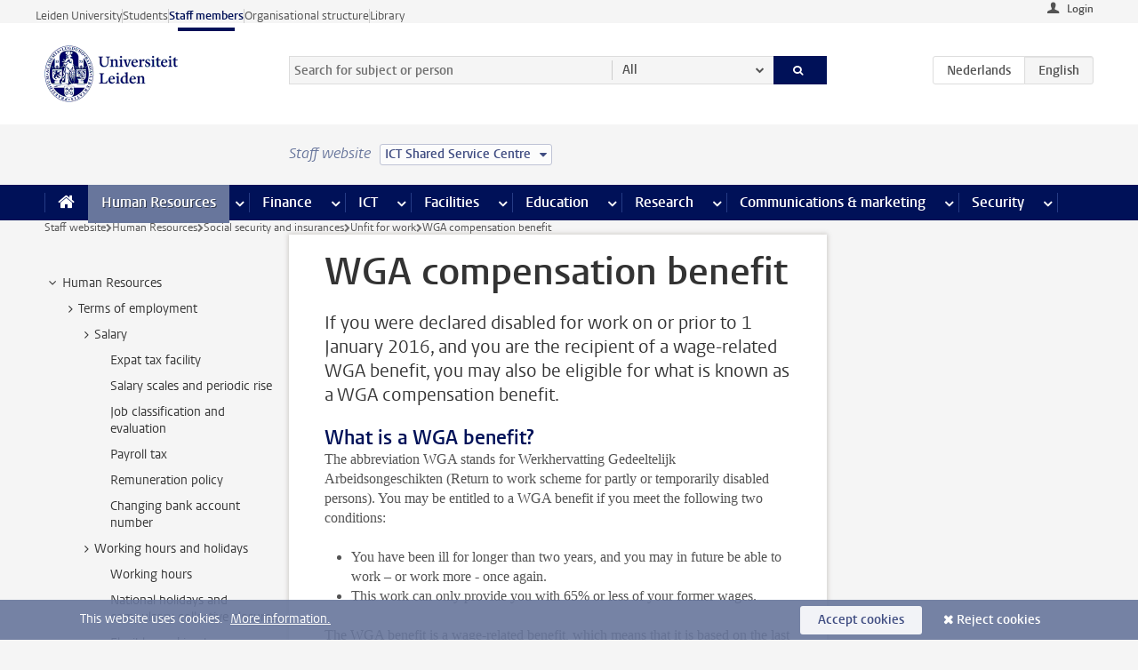

--- FILE ---
content_type: text/html;charset=UTF-8
request_url: https://www.staff.universiteitleiden.nl/human-resources/social-security-and-insurances/unfit-for-work/wga-compensation-benefit?cf=service-units&cd=ict-shared-service-centre
body_size: 21072
content:



<!DOCTYPE html>
<html lang="en"  data-version="1.217.00" >
<head>









<!-- standard page html head -->

<meta charset="utf-8">
<meta name="viewport" content="width=device-width, initial-scale=1">
<meta http-equiv="X-UA-Compatible" content="IE=edge">


    <title>WGA compensation benefit - Leiden University</title>

        <link rel="canonical" href="https://www.staff.universiteitleiden.nl/human-resources/social-security-and-insurances/unfit-for-work/wga-compensation-benefit"/>


    <meta name="contentsource" content="hippocms" />

        <meta name="description" content="If you were declared disabled for work on or prior to 1 January 2016, and you are the recipient of a wage-related WGA benefit, you may also be eligible for what is known as a WGA compensation benefit."/>
        <meta name="doctype" content="discontent"/>

<meta name="application-name" content="search"
data-content-type="contentpage"
data-content-category="general"
data-protected="false"
data-language="en"
data-last-modified-date="2024-11-07"
data-publication-date="2024-11-07"
data-uuid="7aa60527-20e8-488d-86ba-401c043412cf"
data-website="staffmember-site"
/>
<!-- Favicon and CSS -->
<link rel='shortcut icon' href="/design-1.0/assets/icons/favicon.ico?cf=service-units&amp;cd=ict-shared-service-centre"/>
<link rel="stylesheet" href="/design-1.0/css/ul2staff/screen.css?cf=service-units&amp;amp;cd=ict-shared-service-centre?v=1.217.00"/>




<script>
  window.dataLayer = window.dataLayer || [];
  dataLayer.push ( {
    event: 'Custom dimensions', customDimensionData: {
      cookiesAccepted: 'false'
    },
    user: {
      internalTraffic: 'false',
    }
  });
</script>



    <!-- Global site tag (gtag.js) - Google Analytics -->
<script async src="https://www.googletagmanager.com/gtag/js?id=G-RZX9QQDBQS"></script>
<script>
  window.dataLayer = window.dataLayer || [];

  function gtag () {
    dataLayer.push(arguments);
  }

  gtag('js', new Date());
  gtag('config', 'G-RZX9QQDBQS');
</script>

    <!-- this line enables the loading of asynchronous components (together with the headContributions at the bottom) -->
    <!-- Header Scripts -->
</head>



<body class="intern staff small" data-ajax-class='{"logged-in":"/ajaxloggedincheck?cf=service-units&amp;cd=ict-shared-service-centre", "unlocked":"/ajaxlockcheck?cf=service-units&amp;cd=ict-shared-service-centre"}'>

<!-- To enable JS-based styles: -->
<script> document.body.className += ' js'; </script>
<div class="skiplinks">
    <a href="#content" class="skiplink">Skip to main content</a>
</div>




<div class="header-container">
<div class="top-nav-section">
<nav class="top-nav wrapper js_mobile-fit-menu-items" data-show-text="show all" data-hide-text="hide" data-items-text="menu items">
<ul id="sites-menu">
<li>
<a class=" track-event"
href="https://www.universiteitleiden.nl/en"
data-event-category="external-site"
data-event-label="Topmenu staffmember-site"
>Leiden University</a>
</li>
<li>
<a class=" track-event"
href="https://www.student.universiteitleiden.nl/en"
data-event-category="student-site"
data-event-label="Topmenu staffmember-site"
>Students</a>
</li>
<li>
<a class="active track-event"
href="/?cf=service-units&cd=ict-shared-service-centre"
data-event-category="staffmember-site"
data-event-label="Topmenu staffmember-site"
>Staff members</a>
</li>
<li>
<a class=" track-event"
href="https://www.organisatiegids.universiteitleiden.nl/en"
data-event-category="org-site"
data-event-label="Topmenu staffmember-site"
>Organisational structure</a>
</li>
<li>
<a class=" track-event"
href="https://www.library.universiteitleiden.nl/"
data-event-category="library-site"
data-event-label="Topmenu staffmember-site"
>Library</a>
</li>
</ul>
</nav>
</div>    <header id="header-main" class="wrapper">



<div class="user">

        <form action="/human-resources/social-security-and-insurances/unfit-for-work/wga-compensation-benefit?_hn:type=action&amp;_hn:ref=r80_r2_r1&amp;cf=service-units&amp;cd=ict-shared-service-centre" id="login" method="post">
            <input type="hidden" name="action" value="login">
            <fieldset>
                <button type="submit" class="track-event" data-event-category="login"
                        data-event-action="click">Login</button>
            </fieldset>
        </form>
</div>
        <h1 class="logo">
            <a href="/?cf=service-units&amp;cd=ict-shared-service-centre">
                <img width="151" height="64" src="/design-1.0/assets/images/zegel.png?cf=service-units&amp;cd=ict-shared-service-centre" alt="Universiteit Leiden"/>
            </a>
        </h1>
<!-- Standard page searchbox -->
<form id="search" method="get" action="searchresults-main">
<input type="hidden" name="website" value="staffmember-site"/>
<fieldset>
<legend>Search for subject or person and select category</legend>
<label for="search-field">Searchterm</label>
<input id="search-field" type="search" name="q" data-suggest="https://www.staff.universiteitleiden.nl/async/searchsuggestions?cf=service-units&amp;cd=ict-shared-service-centre"
data-wait="100" data-threshold="3"
value="" placeholder="Search for subject or person"/>
<ul class="options">
<li>
<a href="/search?cf=service-units&amp;cd=ict-shared-service-centre" data-hidden='' data-hint="Search for subject or person">
All </a>
</li>
<li>
<a href="/search?cf=service-units&amp;cd=ict-shared-service-centre" data-hidden='{"content-category":"staffmember"}' data-hint="Search for&nbsp;persons">
Persons
</a>
</li>
<li>
<a href="/search?cf=service-units&amp;cd=ict-shared-service-centre" data-hidden='{"content-category":"announcement"}' data-hint="Search for&nbsp;announcements">
Announcements
</a>
</li>
<li>
<a href="/search?cf=service-units&amp;cd=ict-shared-service-centre" data-hidden='{"content-category":"news"}' data-hint="Search for&nbsp;news">
News
</a>
</li>
<li>
<a href="/search?cf=service-units&amp;cd=ict-shared-service-centre" data-hidden='{"content-category":"event"}' data-hint="Search for&nbsp;events">
Events
</a>
</li>
<li>
<a href="/search?cf=service-units&amp;cd=ict-shared-service-centre" data-hidden='{"content-category":"researchfunding"}' data-hint="Search for&nbsp;research funding">
Research funding
</a>
</li>
<li>
<a href="/search?cf=service-units&amp;cd=ict-shared-service-centre" data-hidden='{"content-category":"location"}' data-hint="Search for&nbsp;locations">
Locations
</a>
</li>
<li>
<a href="/search?cf=service-units&amp;cd=ict-shared-service-centre" data-hidden='{"content-category":"course"}' data-hint="Search for&nbsp;courses">
Courses
</a>
</li>
<li>
<a href="/search?cf=service-units&amp;cd=ict-shared-service-centre" data-hidden='{"content-category":"vacancy"}' data-hint="Search for&nbsp;vacancies">
Vacancies
</a>
</li>
<li>
<a href="/search?cf=service-units&amp;cd=ict-shared-service-centre" data-hidden='{"content-category":"general"}' data-hint="Search for&nbsp;subject">
Subject
</a>
</li>
<li>
<a href="/search?cf=service-units&amp;cd=ict-shared-service-centre" data-hidden='{"keywords":"true"}' data-hint="Search for&nbsp;keywords">
Keywords
</a>
</li>
</ul>
<button class="submit" type="submit">
<span>Search</span>
</button>
</fieldset>
</form><div class="language-btn-group">
<a href="https://www.medewerkers.universiteitleiden.nl/po/sociale-zekerheid-en-verzekering/arbeidsongeschiktheid/reparatie-uitkering-wga?cf=service-units&amp;cd=ict-shared-service-centre" class="btn">
<abbr title="Nederlands">nl</abbr>
</a>
<span class="btn active">
<abbr title="English">en</abbr>
</span>
</div>    </header>
</div>

<div>



<div class="mega-menu">





<div class="context-picker">
    <div class="wrapper">
        <div class="context-picker__items">
            <span class="context-picker__site-name">Staff website</span>
            <a href="#filter">
                <span>
                        ICT Shared Service Centre
                </span>
            </a>
        </div>
    </div>
</div>

    <nav aria-label="mega menu" id="mega-menu" class="main-nav mega-menu js-disclosure-nav allow-hover-expanding" data-hamburger-destination="mega-menu"
         data-nav-label="Menu">
        <ul class="main-nav__list wrapper">
            <li class="main-nav__item" data-menu-style="mega-menu">
                <a class="home js-disclosure-nav__main-link" href="/?cf=service-units&amp;cd=ict-shared-service-centre"><span>Home</span></a>
            </li>



        <li class="main-nav__item" data-menu-style="mega-menu">


            <a href="/human-resources?cf=service-units&amp;cd=ict-shared-service-centre" class="js-disclosure-nav__main-link active">Human Resources</a>

            <button
                    class="more-menu-items"
                    type="button"
                    aria-expanded
                    aria-haspopup="menu"
                    aria-controls="human-resources-pages"
            >
                <span class="visually-hidden">more Human Resources pages</span>
            </button>



            <ul class="mega-menu__list mega-menu__list--left mega-menu__list--three-column" id="human-resources-pages">
                    <li class="mega-menu__item">


            <a href="/human-resources/conditions-of-employment-salary-and-allowance?cf=service-units&amp;cd=ict-shared-service-centre" >Terms of employment</a>

                        <ul>
                                <li class="mega-menu__item mega-menu__item--lvl2">


            <a href="/human-resources/conditions-of-employment-salary-and-allowance/salary?cf=service-units&amp;cd=ict-shared-service-centre" >Salary</a>

                                </li>
                                <li class="mega-menu__item mega-menu__item--lvl2">


            <a href="/human-resources/conditions-of-employment-salary-and-allowance/working-hours/working-hours?cf=service-units&amp;cd=ict-shared-service-centre" >Working hours</a>

                                </li>
                                <li class="mega-menu__item mega-menu__item--lvl2">


            <a href="/human-resources/conditions-of-employment-salary-and-allowance/business-travel?cf=service-units&amp;cd=ict-shared-service-centre" >Business travel</a>

                                </li>
                                <li class="mega-menu__item mega-menu__item--lvl2">


            <a href="/human-resources/conditions-of-employment-salary-and-allowance/allowances-and-expense-claims?cf=service-units&amp;cd=ict-shared-service-centre" >Allowances</a>

                                </li>
                                <li class="mega-menu__item mega-menu__item--lvl2">


            <a href="/human-resources/conditions-of-employment-salary-and-allowance/collective-labour-agreement-and-regulations/collective-labour-agreement-cao?cf=service-units&amp;cd=ict-shared-service-centre" >CAO and regulations</a>

                                </li>
                                <li class="mega-menu__item mega-menu__item--lvl2">


            <a href="/human-resources/conditions-of-employment-salary-and-allowance/terms-of-employment-individual-choices-model/terms-of-employment-individual-choices-model?cf=service-units&amp;cd=ict-shared-service-centre" >Individual Choices Model</a>

                                </li>
                                <li class="mega-menu__item mega-menu__item--lvl2">


            <a href="/human-resources/conditions-of-employment-salary-and-allowance/leave/annual-leave?cf=service-units&amp;cd=ict-shared-service-centre" >Leave</a>

                                </li>
                        </ul>
                    </li>
                    <li class="mega-menu__item">


            <a href="/human-resources/new-staff?cf=service-units&amp;cd=ict-shared-service-centre" >New staff</a>

                        <ul>
                                <li class="mega-menu__item mega-menu__item--lvl2">


            <a href="/human-resources/new-staff/terms-of-employment-in-short/overview-terms-of-employment?cf=service-units&amp;cd=ict-shared-service-centre" >Terms of employment in short</a>

                                </li>
                                <li class="mega-menu__item mega-menu__item--lvl2">


            <a href="/human-resources/new-staff/registration-and-contract?cf=service-units&amp;cd=ict-shared-service-centre" >Registration and contract</a>

                                </li>
                                <li class="mega-menu__item mega-menu__item--lvl2">


            <a href="/human-resources/new-staff/practical-issues/introduction-day-new-staffmembers?cf=service-units&amp;cd=ict-shared-service-centre" >Practical issues</a>

                                </li>
                                <li class="mega-menu__item mega-menu__item--lvl2">


            <a href="/human-resources/international-staff/service-centre-international-staff/service-centre-international-staff?cf=service-units&amp;cd=ict-shared-service-centre" >International staff</a>

                                </li>
                        </ul>
                    </li>
                    <li class="mega-menu__item">


            <a href="/human-resources/health?cf=service-units&amp;cd=ict-shared-service-centre" >Health</a>

                        <ul>
                                <li class="mega-menu__item mega-menu__item--lvl2">


            <a href="/human-resources/health/university-doctor?cf=service-units&amp;cd=ict-shared-service-centre" >University doctor</a>

                                </li>
                                <li class="mega-menu__item mega-menu__item--lvl2">


            <a href="/human-resources/health/illness?cf=service-units&amp;cd=ict-shared-service-centre" >Illness</a>

                                </li>
                                <li class="mega-menu__item mega-menu__item--lvl2">


            <a href="/human-resources/health/pregnancy?cf=service-units&amp;cd=ict-shared-service-centre" >Pregnancy</a>

                                </li>
                                <li class="mega-menu__item mega-menu__item--lvl2">


            <a href="/human-resources/health/working-with-a-functional-limitation?cf=service-units&amp;cd=ict-shared-service-centre" >Working with a functional limitation</a>

                                </li>
                                <li class="mega-menu__item mega-menu__item--lvl2">


            <a href="/human-resources/health/mental-fitness?cf=service-units&amp;cd=ict-shared-service-centre" >Mental fitness</a>

                                </li>
                                <li class="mega-menu__item mega-menu__item--lvl2">


            <a href="/human-resources/health/work-pressure?cf=service-units&amp;cd=ict-shared-service-centre" >Work pressure</a>

                                </li>
                                <li class="mega-menu__item mega-menu__item--lvl2">


            <a href="/human-resources/health/leiden-healthy-university?cf=service-units&amp;cd=ict-shared-service-centre" >Leiden Healthy University</a>

                                </li>
                        </ul>
                    </li>
                    <li class="mega-menu__item">


            <a href="/human-resources/help-support-and-complains?cf=service-units&amp;cd=ict-shared-service-centre" >Help, support and complains</a>

                        <ul>
                                <li class="mega-menu__item mega-menu__item--lvl2">


            <a href="/human-resources/help-support-and-complains/contact/pssc-service-point?cf=service-units&amp;cd=ict-shared-service-centre" >Contact</a>

                                </li>
                                <li class="mega-menu__item mega-menu__item--lvl2">


            <a href="/human-resources/help-support-and-complains/self-service/self-service?cf=service-units&amp;cd=ict-shared-service-centre" >Self Service</a>

                                </li>
                                <li class="mega-menu__item mega-menu__item--lvl2">


            <a href="/human-resources/help-support-and-complains/bas-insite?cf=service-units&amp;cd=ict-shared-service-centre" >BAS InSite</a>

                                </li>
                                <li class="mega-menu__item mega-menu__item--lvl2">


            <a href="/human-resources/social-safety?cf=service-units&amp;cd=ict-shared-service-centre" >Confidential counsellors and complaints committees</a>

                                </li>
                                <li class="mega-menu__item mega-menu__item--lvl2">


            <a href="/human-resources/help-support-and-complains/contact/pssc-service-point?cf=service-units&amp;cd=ict-shared-service-centre" >Service Point Personnel</a>

                                </li>
                        </ul>
                    </li>
                    <li class="mega-menu__item">


            <a href="/human-resources/international-staff?cf=service-units&amp;cd=ict-shared-service-centre" >International staff</a>

                        <ul>
                                <li class="mega-menu__item mega-menu__item--lvl2">


            <a href="/human-resources/international-staff/service-centre-international-staff/service-centre-international-staff?cf=service-units&amp;cd=ict-shared-service-centre" >Service Centre International Staff</a>

                                </li>
                                <li class="mega-menu__item mega-menu__item--lvl2">


            <a href="/human-resources/international-staff/immigration-and-formalities/immigration-and-formalities?cf=service-units&amp;cd=ict-shared-service-centre" >Immigration and formalities</a>

                                </li>
                                <li class="mega-menu__item mega-menu__item--lvl2">


            <a href="/human-resources/international-staff/housing/university-accommodation?cf=service-units&amp;cd=ict-shared-service-centre" >Housing</a>

                                </li>
                                <li class="mega-menu__item mega-menu__item--lvl2">


            <a href="/human-resources/international-staff/social-life-and-settling-in/social-life-and-settling-in?cf=service-units&amp;cd=ict-shared-service-centre" >Social life and settling in</a>

                                </li>
                                <li class="mega-menu__item mega-menu__item--lvl2">


            <a href="/human-resources/international-staff/taxes-and-social-security/taxes-and-social-security?cf=service-units&amp;cd=ict-shared-service-centre" >Taxes and social security</a>

                                </li>
                                <li class="mega-menu__item mega-menu__item--lvl2">


            <a href="/human-resources/international-staff/insurances/health-insurance?cf=service-units&amp;cd=ict-shared-service-centre" >Insurances</a>

                                </li>
                                <li class="mega-menu__item mega-menu__item--lvl2">


            <a href="/human-resources/international-staff/getting-around/getting-around?cf=service-units&amp;cd=ict-shared-service-centre" >Getting around</a>

                                </li>
                                <li class="mega-menu__item mega-menu__item--lvl2">


            <a href="/human-resources/international-staff/frequently-asked-questions/frequently-asked-questions?cf=service-units&amp;cd=ict-shared-service-centre" >Frequently asked questions</a>

                                </li>
                        </ul>
                    </li>
                    <li class="mega-menu__item">


            <a href="/human-resources/learning-and-development?cf=service-units&amp;cd=ict-shared-service-centre" >Learning and development</a>

                        <ul>
                                <li class="mega-menu__item mega-menu__item--lvl2">


            <a href="/human-resources/learning-and-development/training?cf=service-units&amp;cd=ict-shared-service-centre" >Training</a>

                                </li>
                                <li class="mega-menu__item mega-menu__item--lvl2">


            <a href="/human-resources/learning-and-development/coaching?cf=service-units&amp;cd=ict-shared-service-centre" >Coaching</a>

                                </li>
                                <li class="mega-menu__item mega-menu__item--lvl2">


            <a href="/human-resources/learning-and-development/career-guidance-and-mobility?cf=service-units&amp;cd=ict-shared-service-centre" >Career guidance and mobility</a>

                                </li>
                                <li class="mega-menu__item mega-menu__item--lvl2">


            <a href="/human-resources/learning-and-development/teacher-professionalisation?cf=service-units&amp;cd=ict-shared-service-centre" >Teacher development</a>

                                </li>
                                <li class="mega-menu__item mega-menu__item--lvl2">


            <a href="/human-resources/learning-and-development/phd-candidates-and-postdocs/phd-candidates?cf=service-units&amp;cd=ict-shared-service-centre" >PhD candidates and postdocs</a>

                                </li>
                        </ul>
                    </li>
                    <li class="mega-menu__item">


            <a href="/human-resources/hr-policy-and-code-of-conduct?cf=service-units&amp;cd=ict-shared-service-centre" >HR policy</a>

                        <ul>
                                <li class="mega-menu__item mega-menu__item--lvl2">


            <a href="/human-resources/hr-policy-and-code-of-conduct/code-of-conduct/code-of-conduct-integrity?cf=service-units&amp;cd=ict-shared-service-centre" >Code of conduct</a>

                                </li>
                                <li class="mega-menu__item mega-menu__item--lvl2">


            <a href="/human-resources/hr-policy-and-code-of-conduct/hr-policy/university-hr-policy?cf=service-units&amp;cd=ict-shared-service-centre" >HR policy</a>

                                </li>
                                <li class="mega-menu__item mega-menu__item--lvl2">


            <a href="/human-resources/hr-policy-and-code-of-conduct/hiring-and-recruiting?cf=service-units&amp;cd=ict-shared-service-centre" >Recruitment and selection</a>

                                </li>
                                <li class="mega-menu__item mega-menu__item--lvl2">


            <a href="/human-resources/hr-policy-and-code-of-conduct/diversity-and-inclusiveness/working-in-a-diverse-environment?cf=service-units&amp;cd=ict-shared-service-centre" >Diversity and inclusiveness</a>

                                </li>
                                <li class="mega-menu__item mega-menu__item--lvl2">


            <a href="/human-resources/grow?cf=service-units&amp;cd=ict-shared-service-centre" >GROW</a>

                                </li>
                                <li class="mega-menu__item mega-menu__item--lvl2">


            <a href="/human-resources/pd-interviews/continuing-education-rules-and-regulations?cf=service-units&amp;cd=ict-shared-service-centre" >Continuing education rules and regulations</a>

                                </li>
                                <li class="mega-menu__item mega-menu__item--lvl2">


            <a href="https://www.universiteitleiden.nl/en/dossiers/leadership" >Leadership</a>

                                </li>
                        </ul>
                    </li>
                    <li class="mega-menu__item">


            <a href="/human-resources/social-safety?cf=service-units&amp;cd=ict-shared-service-centre" >Social safety</a>

                        <ul>
                                <li class="mega-menu__item mega-menu__item--lvl2">


            <a href="/human-resources/social-safety/confidential-counsellors-overview/confidential-counsellors?cf=service-units&amp;cd=ict-shared-service-centre" >Confidential counsellors</a>

                                </li>
                                <li class="mega-menu__item mega-menu__item--lvl2">


            <a href="/human-resources/social-safety/staff-ombuds-officer?cf=service-units&amp;cd=ict-shared-service-centre" >Staff ombuds officer</a>

                                </li>
                                <li class="mega-menu__item mega-menu__item--lvl2">


            <a href="/human-resources/social-safety/complaints-committees-overview?cf=service-units&amp;cd=ict-shared-service-centre" >Complaints committees</a>

                                </li>
                        </ul>
                    </li>
                    <li class="mega-menu__item">


            <a href="/human-resources/social-security-and-insurances?cf=service-units&amp;cd=ict-shared-service-centre" >Social security and insurances</a>

                        <ul>
                                <li class="mega-menu__item mega-menu__item--lvl2">


            <a href="/human-resources/social-security-and-insurances/collective-insurances/health-insurance?cf=service-units&amp;cd=ict-shared-service-centre" >Collective insurances</a>

                                </li>
                                <li class="mega-menu__item mega-menu__item--lvl2">


            <a href="/human-resources/social-security-and-insurances/unfit-for-work/allowances-when-unfit-for-work?cf=service-units&amp;cd=ict-shared-service-centre" >Unfit for work</a>

                                </li>
                                <li class="mega-menu__item mega-menu__item--lvl2">


            <a href="/human-resources/social-security-and-insurances/pension/pension-building-abp?cf=service-units&amp;cd=ict-shared-service-centre" >Pension</a>

                                </li>
                                <li class="mega-menu__item mega-menu__item--lvl2">


            <a href="/human-resources/social-security-and-insurances/unemployment/unemployment-benefits?cf=service-units&amp;cd=ict-shared-service-centre" >Unemployment</a>

                                </li>
                                <li class="mega-menu__item mega-menu__item--lvl2">


            <a href="/human-resources/social-security-and-insurances/new-job/new-job-or-end-of-contract?cf=service-units&amp;cd=ict-shared-service-centre" >New job</a>

                                </li>
                        </ul>
                    </li>
            </ul>
        </li>
        <li class="main-nav__item" data-menu-style="mega-menu">


            <a href="/finance-and-procurement?cf=service-units&amp;cd=ict-shared-service-centre" class="js-disclosure-nav__main-link">Finance</a>

            <button
                    class="more-menu-items"
                    type="button"
                    aria-expanded
                    aria-haspopup="menu"
                    aria-controls="finance-pages"
            >
                <span class="visually-hidden">more Finance pages</span>
            </button>



            <ul class="mega-menu__list mega-menu__list--left mega-menu__list--three-column" id="finance-pages">
                    <li class="mega-menu__item">


            <a href="/finance-and-procurement/compensations-and-declarations?cf=service-units&amp;cd=ict-shared-service-centre" >Compensations and declarations</a>

                        <ul>
                                <li class="mega-menu__item mega-menu__item--lvl2">


            <a href="/human-resources/conditions-of-employment-salary-and-allowance/allowances-and-expense-claims/commuting-allowance?cf=service-units&amp;cd=ict-shared-service-centre" >Commuting</a>

                                </li>
                                <li class="mega-menu__item mega-menu__item--lvl2">


            <a href="/human-resources/conditions-of-employment-salary-and-allowance/allowances-and-expense-claims/business-travel?cf=service-units&amp;cd=ict-shared-service-centre" >Business travel</a>

                                </li>
                                <li class="mega-menu__item mega-menu__item--lvl2">


            <a href="/human-resources/conditions-of-employment-salary-and-allowance/allowances-and-expense-claims/relocation-expenses?cf=service-units&amp;cd=ict-shared-service-centre" >Relocating</a>

                                </li>
                                <li class="mega-menu__item mega-menu__item--lvl2">


            <a href="/human-resources/conditions-of-employment-salary-and-allowance/allowances-and-expense-claims?cf=service-units&amp;cd=ict-shared-service-centre" >Expense claims</a>

                                </li>
                                <li class="mega-menu__item mega-menu__item--lvl2">


            <a href="/human-resources/conditions-of-employment-salary-and-allowance/allowances-and-expense-claims/other-allowances?cf=service-units&amp;cd=ict-shared-service-centre" >Other allowances</a>

                                </li>
                        </ul>
                    </li>
                    <li class="mega-menu__item">


            <a href="/finance-and-procurement/financial-services?cf=service-units&amp;cd=ict-shared-service-centre" >Financial services</a>

                        <ul>
                                <li class="mega-menu__item mega-menu__item--lvl2">


            <a href="/protected/finance-and-procurement/financial-services/invoice-payments?cf=service-units&amp;cd=ict-shared-service-centre" >Invoice payments</a>

                                </li>
                                <li class="mega-menu__item mega-menu__item--lvl2">


            <a href="/protected/finance-and-procurement/financial-services/sales-invoices-and-credit-notes?cf=service-units&amp;cd=ict-shared-service-centre" >Sales invoices, credit notes and receiving payments</a>

                                </li>
                                <li class="mega-menu__item mega-menu__item--lvl2">


            <a href="/protected/finance-and-procurement/financial-services/payments-without-an-invoice-by-bank-transfer-vvv-gift-card-or-cash-taxable-remuneration-ib47?cf=service-units&amp;cd=ict-shared-service-centre" >Payments without an invoice</a>

                                </li>
                                <li class="mega-menu__item mega-menu__item--lvl2">


            <a href="/finance-and-procurement/financial-services/payments-to-research-participants?cf=service-units&amp;cd=ict-shared-service-centre" >Payments to research participants</a>

                                </li>
                                <li class="mega-menu__item mega-menu__item--lvl2">


            <a href="https://www.staff.universiteitleiden.nl/protected/finance-and-procurement/financial-services/conferences-and-seminars/conferences-and-seminars" >Conferences and seminars</a>

                                </li>
                        </ul>
                    </li>
                    <li class="mega-menu__item">


            <a href="/finance-and-procurement/procurement-purchasing-and-ordering?cf=service-units&amp;cd=ict-shared-service-centre" >Procurement, purchasing and ordering</a>

                        <ul>
                                <li class="mega-menu__item mega-menu__item--lvl2">


            <a href="/protected/finance-and-procurement/procurement-purchasing-and-ordering/framework-contracts/blanket-order?cf=service-units&amp;cd=ict-shared-service-centre" >Framework contracts</a>

                                </li>
                                <li class="mega-menu__item mega-menu__item--lvl2">


            <a href="https://www.staff.universiteitleiden.nl/protected/finance-and-procurement/procurement-purchasing-and-ordering/procurement-procedures/procurement-procedures" >Procurement procedures</a>

                                </li>
                                <li class="mega-menu__item mega-menu__item--lvl2">


            <a href="/finance-and-procurement/procurement-purchasing-and-ordering/service-portal?cf=service-units&amp;cd=ict-shared-service-centre" >Service portal</a>

                                </li>
                                <li class="mega-menu__item mega-menu__item--lvl2">


            <a href="https://www.staff.universiteitleiden.nl/protected/finance-and-procurement/procurement-purchasing-and-ordering/research-equipment/research-equipment" >Research equipment</a>

                                </li>
                                <li class="mega-menu__item mega-menu__item--lvl2">


            <a href="https://www.staff.universiteitleiden.nl/protected/finance-and-procurement/procurement-purchasing-and-ordering/real-estate/real-estate" >Real estate</a>

                                </li>
                        </ul>
                    </li>
                    <li class="mega-menu__item">


            <a href="/finance-and-procurement/financial-policy?cf=service-units&amp;cd=ict-shared-service-centre" >Financial policy</a>

                        <ul>
                                <li class="mega-menu__item mega-menu__item--lvl2">


            <a href="/finance-and-procurement/financial-policy/university-finances/central-government-grant-and-funding?cf=service-units&amp;cd=ict-shared-service-centre" >University finances</a>

                                </li>
                                <li class="mega-menu__item mega-menu__item--lvl2">


            <a href="/finance-and-procurement/financial-policy/financial-planning-and-control-cycles/annual-plan?cf=service-units&amp;cd=ict-shared-service-centre" >Financial planning and control cycles</a>

                                </li>
                                <li class="mega-menu__item mega-menu__item--lvl2">


            <a href="/protected/finance-and-procurement/financial-policy/regulations-and-guidelines/finance-guide?cf=service-units&amp;cd=ict-shared-service-centre" >Regulations and guidelines</a>

                                </li>
                                <li class="mega-menu__item mega-menu__item--lvl2">


            <a href="/finance-and-procurement/financial-policy/audits/audit?cf=service-units&amp;cd=ict-shared-service-centre" >Audit</a>

                                </li>
                        </ul>
                    </li>
                    <li class="mega-menu__item">


            <a href="/finance-and-procurement/projects-relating-to-second-and-third-income-streams?cf=service-units&amp;cd=ict-shared-service-centre" >Projects relating to second and third income streams</a>

                        <ul>
                                <li class="mega-menu__item mega-menu__item--lvl2">


            <a href="https://www.staff.universiteitleiden.nl/protected/finance-and-procurement/projects-relating-to-second-and-third-income-streams/working-for-third-parties/working-for-third-parties" >Working for third parties</a>

                                </li>
                                <li class="mega-menu__item mega-menu__item--lvl2">


            <a href="/protected/finance-and-procurement/projects-relating-to-second-and-third-income-streams/financial-project-management/project-management?cf=service-units&amp;cd=ict-shared-service-centre" >Financial project management</a>

                                </li>
                        </ul>
                    </li>
                    <li class="mega-menu__item">


            <a href="/finance-and-procurement/help-and-support?cf=service-units&amp;cd=ict-shared-service-centre" >Help and Support</a>

                        <ul>
                                <li class="mega-menu__item mega-menu__item--lvl2">


            <a href="/finance-and-procurement/help-and-support/department-financial-economic-affairs/department-financial-economic-affairs?cf=service-units&amp;cd=ict-shared-service-centre" >Department Financial Economic Affairs</a>

                                </li>
                                <li class="mega-menu__item mega-menu__item--lvl2">


            <a href="https://www.staff.universiteitleiden.nl/protected/finance-and-procurement/help-and-support/fssc-service-point/fssc-service-point" >Service Point Finance</a>

                                </li>
                                <li class="mega-menu__item mega-menu__item--lvl2">


            <a href="/protected/finance-and-procurement/help-and-support/controllers/controllers-faculties-and-expertise-centra?cf=service-units&amp;cd=ict-shared-service-centre" >Controllers</a>

                                </li>
                                <li class="mega-menu__item mega-menu__item--lvl2">


            <a href="/finance-and-procurement/help-and-support/university-procurement/university-procurement?cf=service-units&amp;cd=ict-shared-service-centre" >University Procurement</a>

                                </li>
                                <li class="mega-menu__item mega-menu__item--lvl2">


            <a href="/finance-and-procurement/help-and-support/audit-department?cf=service-units&amp;cd=ict-shared-service-centre" >Audit department</a>

                                </li>
                        </ul>
                    </li>
            </ul>
        </li>
        <li class="main-nav__item" data-menu-style="mega-menu">


            <a href="/ict?cf=service-units&amp;cd=ict-shared-service-centre" class="js-disclosure-nav__main-link">ICT</a>

            <button
                    class="more-menu-items"
                    type="button"
                    aria-expanded
                    aria-haspopup="menu"
                    aria-controls="ict-pages"
            >
                <span class="visually-hidden">more ICT pages</span>
            </button>



            <ul class="mega-menu__list mega-menu__list--left mega-menu__list--three-column" id="ict-pages">
                    <li class="mega-menu__item">


            <a href="/ict/e-mail?cf=service-units&amp;cd=ict-shared-service-centre" >E-mail</a>

                        <ul>
                                <li class="mega-menu__item mega-menu__item--lvl2">


            <a href="/ict/e-mail/synchronising-mail-and-calendar?cf=service-units&amp;cd=ict-shared-service-centre" >Synchronising mail and calendar</a>

                                </li>
                        </ul>
                    </li>
                    <li class="mega-menu__item">


            <a href="/ict/ict-workplace?cf=service-units&amp;cd=ict-shared-service-centre" >ICT workplace</a>

                        <ul>
                                <li class="mega-menu__item mega-menu__item--lvl2">


            <a href="/ict/ict-workplace/hardware/desktops-and-laptops?cf=service-units&amp;cd=ict-shared-service-centre" >Hardware</a>

                                </li>
                                <li class="mega-menu__item mega-menu__item--lvl2">


            <a href="/ict/ict-workplace/printing-and-copying/printing-and-copying?cf=service-units&amp;cd=ict-shared-service-centre" >Printing and copying</a>

                                </li>
                                <li class="mega-menu__item mega-menu__item--lvl2">


            <a href="/ict/ict-workplace/software-and-collaboration-tools?cf=service-units&amp;cd=ict-shared-service-centre" >Software and online tools</a>

                                </li>
                                <li class="mega-menu__item mega-menu__item--lvl2">


            <a href="/ict/ict-workplace/telephones?cf=service-units&amp;cd=ict-shared-service-centre" >Telephones</a>

                                </li>
                                <li class="mega-menu__item mega-menu__item--lvl2">


            <a href="/ict/ict-workplace/wifi/wifi-and-eduroam?cf=service-units&amp;cd=ict-shared-service-centre" >Wifi</a>

                                </li>
                        </ul>
                    </li>
                    <li class="mega-menu__item">


            <a href="/ict/ulcn-account?cf=service-units&amp;cd=ict-shared-service-centre" >ULCN-account</a>

                        <ul>
                                <li class="mega-menu__item mega-menu__item--lvl2">


            <a href="/ict/ulcn-account/forgotten-your-password?cf=service-units&amp;cd=ict-shared-service-centre" >Forgotten your password</a>

                                </li>
                                <li class="mega-menu__item mega-menu__item--lvl2">


            <a href="/ict/ulcn-account/requesting-account/username?cf=service-units&amp;cd=ict-shared-service-centre" >Username</a>

                                </li>
                                <li class="mega-menu__item mega-menu__item--lvl2">


            <a href="/ict/ulcn-account/requesting-account/activation-and-management?cf=service-units&amp;cd=ict-shared-service-centre" >Activating and managing your account</a>

                                </li>
                                <li class="mega-menu__item mega-menu__item--lvl2">


            <a href="/ict/ulcn-account/additional-authentication?cf=service-units&amp;cd=ict-shared-service-centre" >Additional authentication</a>

                                </li>
                                <li class="mega-menu__item mega-menu__item--lvl2">


            <a href="/ict/ulcn-account/guest-or-external-account?cf=service-units&amp;cd=ict-shared-service-centre" >Applying for a guest/external account</a>

                                </li>
                        </ul>
                    </li>
                    <li class="mega-menu__item">


            <a href="/ict/working-from-home?cf=service-units&amp;cd=ict-shared-service-centre" >Working from home</a>

                        <ul>
                                <li class="mega-menu__item mega-menu__item--lvl2">


            <a href="/ict/working-from-home/office-365-and-onedrive?cf=service-units&amp;cd=ict-shared-service-centre" >Microsoft 365 and OneDrive</a>

                                </li>
                                <li class="mega-menu__item mega-menu__item--lvl2">


            <a href="/ict/working-from-home/microsoft-teams?cf=service-units&amp;cd=ict-shared-service-centre" >Microsoft Teams</a>

                                </li>
                                <li class="mega-menu__item mega-menu__item--lvl2">


            <a href="/ict/working-from-home/remote-workplace?cf=service-units&amp;cd=ict-shared-service-centre" >Remote workspace</a>

                                </li>
                                <li class="mega-menu__item mega-menu__item--lvl2">


            <a href="/ict/working-from-home/secure-online-workspace-from-home?cf=service-units&amp;cd=ict-shared-service-centre" >Secure online workspace from home</a>

                                </li>
                        </ul>
                    </li>
                    <li class="mega-menu__item">


            <a href="/ict/help-and-support?cf=service-units&amp;cd=ict-shared-service-centre" >Help and support</a>

                        <ul>
                                <li class="mega-menu__item mega-menu__item--lvl2">


            <a href="/ict/help-and-support/application-forms/application-forms?cf=service-units&amp;cd=ict-shared-service-centre" >Application forms</a>

                                </li>
                                <li class="mega-menu__item mega-menu__item--lvl2">


            <a href="/ict/help-and-support/manuals?cf=service-units&amp;cd=ict-shared-service-centre" >Manuals</a>

                                </li>
                                <li class="mega-menu__item mega-menu__item--lvl2">


            <a href="/ict/help-and-support/helpdesks-and-contact/helpdesk-issc?cf=service-units&amp;cd=ict-shared-service-centre" >Helpdesks and contact</a>

                                </li>
                                <li class="mega-menu__item mega-menu__item--lvl2">


            <a href="/ict/help-and-support/maintenance-and-incidents/maintainance?cf=service-units&amp;cd=ict-shared-service-centre" >Maintenance and incidents</a>

                                </li>
                        </ul>
                    </li>
                    <li class="mega-menu__item">


            <a href="/ict/it-and-research?cf=service-units&amp;cd=ict-shared-service-centre" >IT and research</a>

                        <ul>
                                <li class="mega-menu__item mega-menu__item--lvl2">


            <a href="/ict/it-and-research/research-data/data-management?cf=service-units&amp;cd=ict-shared-service-centre" >Research data</a>

                                </li>
                        </ul>
                    </li>
                    <li class="mega-menu__item">


            <a href="/education/it-and-education?cf=service-units&amp;cd=ict-shared-service-centre" >IT and education > go to Education</a>

                        <ul>
                        </ul>
                    </li>
            </ul>
        </li>
        <li class="main-nav__item" data-menu-style="mega-menu">


            <a href="/buildings-and-facilities?cf=service-units&amp;cd=ict-shared-service-centre" class="js-disclosure-nav__main-link">Facilities</a>

            <button
                    class="more-menu-items"
                    type="button"
                    aria-expanded
                    aria-haspopup="menu"
                    aria-controls="facilities-pages"
            >
                <span class="visually-hidden">more Facilities pages</span>
            </button>



            <ul class="mega-menu__list mega-menu__list--left mega-menu__list--three-column" id="facilities-pages">
                    <li class="mega-menu__item">


            <a href="/buildings-and-facilities/workplace/workplace-in-the-office?cf=service-units&amp;cd=ict-shared-service-centre" >Workplace</a>

                        <ul>
                                <li class="mega-menu__item mega-menu__item--lvl2">


            <a href="/buildings-and-facilities/workplace/workplace-in-the-office?cf=service-units&amp;cd=ict-shared-service-centre" >Workplace in the office</a>

                                </li>
                                <li class="mega-menu__item mega-menu__item--lvl2">


            <a href="/buildings-and-facilities/workplace/reserving-workstations?cf=service-units&amp;cd=ict-shared-service-centre" >Reserving workstations</a>

                                </li>
                                <li class="mega-menu__item mega-menu__item--lvl2">


            <a href="/buildings-and-facilities/workplace/requesting-facilities-for-working-from-home?cf=service-units&amp;cd=ict-shared-service-centre" >Requesting facilities for working from home</a>

                                </li>
                                <li class="mega-menu__item mega-menu__item--lvl2">


            <a href="/buildings-and-facilities/workplace/laboratories/working-in-a-lab?cf=service-units&amp;cd=ict-shared-service-centre" >Laboratories</a>

                                </li>
                                <li class="mega-menu__item mega-menu__item--lvl2">


            <a href="/buildings-and-facilities/workplace/environmental-awareness-at-work?cf=service-units&amp;cd=ict-shared-service-centre" >Environmental awareness at work</a>

                                </li>
                        </ul>
                    </li>
                    <li class="mega-menu__item">


            <a href="/buildings-and-facilities/facilities?cf=service-units&amp;cd=ict-shared-service-centre" >Facilities</a>

                        <ul>
                                <li class="mega-menu__item mega-menu__item--lvl2">


            <a href="/buildings-and-facilities/facilities/lu-card?cf=service-units&amp;cd=ict-shared-service-centre" >LU-Card</a>

                                </li>
                                <li class="mega-menu__item mega-menu__item--lvl2">


            <a href="/buildings-and-facilities/facilities/parking/parking?cf=service-units&amp;cd=ict-shared-service-centre" >Parking</a>

                                </li>
                                <li class="mega-menu__item mega-menu__item--lvl2">


            <a href="/buildings-and-facilities/facilities/bicycles/bicycles?cf=service-units&amp;cd=ict-shared-service-centre" >Bicycles</a>

                                </li>
                                <li class="mega-menu__item mega-menu__item--lvl2">


            <a href="/buildings-and-facilities/facilities/printing-and-copying?cf=service-units&amp;cd=ict-shared-service-centre" >Printing and copying</a>

                                </li>
                                <li class="mega-menu__item mega-menu__item--lvl2">


            <a href="/buildings-and-facilities/facilities/post-and-transport/post?cf=service-units&amp;cd=ict-shared-service-centre" >Post and Transport</a>

                                </li>
                                <li class="mega-menu__item mega-menu__item--lvl2">


            <a href="/buildings-and-facilities/facilities/breastfeeding-and-quiet-rooms/lactation-rooms?cf=service-units&amp;cd=ict-shared-service-centre" >Breastfeeding and quiet rooms</a>

                                </li>
                        </ul>
                    </li>
                    <li class="mega-menu__item">


            <a href="/buildings-and-facilities/buildings?cf=service-units&amp;cd=ict-shared-service-centre" >Buildings</a>

                        <ul>
                                <li class="mega-menu__item mega-menu__item--lvl2">


            <a href="/buildings-and-facilities/buildings/reserving-rooms/reserving-rooms?cf=service-units&amp;cd=ict-shared-service-centre" >Reserving rooms</a>

                                </li>
                                <li class="mega-menu__item mega-menu__item--lvl2">


            <a href="/buildings-and-facilities/buildings/service-desk-and-receptions?cf=service-units&amp;cd=ict-shared-service-centre" >Service desks and receptions</a>

                                </li>
                                <li class="mega-menu__item mega-menu__item--lvl2">


            <a href="/buildings-and-facilities/buildings/management-and-maintenance/management-and-maintenance?cf=service-units&amp;cd=ict-shared-service-centre" >Management and maintenance</a>

                                </li>
                                <li class="mega-menu__item mega-menu__item--lvl2">


            <a href="/buildings-and-facilities/buildings/floor-plans-and-house-rules/floor-plans?cf=service-units&amp;cd=ict-shared-service-centre" >Floor plans and house rules</a>

                                </li>
                                <li class="mega-menu__item mega-menu__item--lvl2">


            <a href="/buildings-and-facilities/buildings/projects/projects?cf=service-units&amp;cd=ict-shared-service-centre" >Construction projects</a>

                                </li>
                        </ul>
                    </li>
                    <li class="mega-menu__item">


            <a href="/buildings-and-facilities/catering-and-events?cf=service-units&amp;cd=ict-shared-service-centre" >Catering and events</a>

                        <ul>
                                <li class="mega-menu__item mega-menu__item--lvl2">


            <a href="/buildings-and-facilities/catering-and-events/catering?cf=service-units&amp;cd=ict-shared-service-centre" >Ordering catering</a>

                                </li>
                                <li class="mega-menu__item mega-menu__item--lvl2">


            <a href="/buildings-and-facilities/catering-and-events/faculty-club/faculty-club?cf=service-units&amp;cd=ict-shared-service-centre" >Faculty Club</a>

                                </li>
                                <li class="mega-menu__item mega-menu__item--lvl2">


            <a href="/buildings-and-facilities/catering-and-events/restaurants-and-bars?cf=service-units&amp;cd=ict-shared-service-centre" >Restaurants and bars</a>

                                </li>
                                <li class="mega-menu__item mega-menu__item--lvl2">


            <a href="/buildings-and-facilities/catering-and-events/vending-machines/vending-machines?cf=service-units&amp;cd=ict-shared-service-centre" >Vending machines</a>

                                </li>
                                <li class="mega-menu__item mega-menu__item--lvl2">


            <a href="/buildings-and-facilities/catering-and-events/organising-an-event?cf=service-units&amp;cd=ict-shared-service-centre" >Organising an event</a>

                                </li>
                        </ul>
                    </li>
                    <li class="mega-menu__item">


            <a href="/buildings-and-facilities/help-and-support?cf=service-units&amp;cd=ict-shared-service-centre" >Help and support</a>

                        <ul>
                                <li class="mega-menu__item mega-menu__item--lvl2">


            <a href="/buildings-and-facilities/help-and-support/helpdesks?cf=service-units&amp;cd=ict-shared-service-centre" >Help Desk</a>

                                </li>
                                <li class="mega-menu__item mega-menu__item--lvl2">


            <a href="/buildings-and-facilities/help-and-support/reporting-unsafe-situations?cf=service-units&amp;cd=ict-shared-service-centre" >Reporting unsafe situations</a>

                                </li>
                                <li class="mega-menu__item mega-menu__item--lvl2">


            <a href="/buildings-and-facilities/facilities/lu-card/questions-about-your-lu-card?cf=service-units&amp;cd=ict-shared-service-centre" >LU-Card</a>

                                </li>
                                <li class="mega-menu__item mega-menu__item--lvl2">


            <a href="/buildings-and-facilities/help-and-support/ero-coordinators/ero-coordinators?cf=service-units&amp;cd=ict-shared-service-centre" >ERO coordinators</a>

                                </li>
                                <li class="mega-menu__item mega-menu__item--lvl2">


            <a href="/buildings-and-facilities/help-and-support/health-and-safety-coordinators/health-and-safety-coordinators?cf=service-units&amp;cd=ict-shared-service-centre" >Health and safety coordinators</a>

                                </li>
                                <li class="mega-menu__item mega-menu__item--lvl2">


            <a href="/buildings-and-facilities/buildings/service-desk-and-receptions?cf=service-units&amp;cd=ict-shared-service-centre" >Servicedesk and receptions</a>

                                </li>
                        </ul>
                    </li>
            </ul>
        </li>
        <li class="main-nav__item" data-menu-style="mega-menu">


            <a href="/education?cf=service-units&amp;cd=ict-shared-service-centre" class="js-disclosure-nav__main-link">Education</a>

            <button
                    class="more-menu-items"
                    type="button"
                    aria-expanded
                    aria-haspopup="menu"
                    aria-controls="education-pages"
            >
                <span class="visually-hidden">more Education pages</span>
            </button>



            <ul class="mega-menu__list mega-menu__list--right mega-menu__list--three-column" id="education-pages">
                    <li class="mega-menu__item">


            <a href="/education/it-and-education?cf=service-units&amp;cd=ict-shared-service-centre" >IT and education</a>

                        <ul>
                                <li class="mega-menu__item mega-menu__item--lvl2">


            <a href="/education/it-and-education/blended-learning/blended-learning?cf=service-units&amp;cd=ict-shared-service-centre" >Blended learning</a>

                                </li>
                                <li class="mega-menu__item mega-menu__item--lvl2">


            <a href="/education/it-and-education/ai-in-education?cf=service-units&amp;cd=ict-shared-service-centre" >AI in education</a>

                                </li>
                                <li class="mega-menu__item mega-menu__item--lvl2">


            <a href="/education/it-and-education/digital-tools?cf=service-units&amp;cd=ict-shared-service-centre" >Digital tools</a>

                                </li>
                                <li class="mega-menu__item mega-menu__item--lvl2">


            <a href="/education/it-and-education/tools-for-interactive-learning/tools-for-interactive-learning?cf=service-units&amp;cd=ict-shared-service-centre" >Tools for interactive learning</a>

                                </li>
                                <li class="mega-menu__item mega-menu__item--lvl2">


            <a href="/education/it-and-education/lecture-halls-and-computer-rooms/av-equipment-in-the-lecture-hall?cf=service-units&amp;cd=ict-shared-service-centre" >Lecture halls and computer rooms</a>

                                </li>
                                <li class="mega-menu__item mega-menu__item--lvl2">


            <a href="/education/it-and-education/it-systems/e-prospectus?cf=service-units&amp;cd=ict-shared-service-centre" >IT systems</a>

                                </li>
                        </ul>
                    </li>
                    <li class="mega-menu__item">


            <a href="/education/quality-of-education?cf=service-units&amp;cd=ict-shared-service-centre" >Quality of education</a>

                        <ul>
                                <li class="mega-menu__item mega-menu__item--lvl2">


            <a href="/education/quality-of-education/evaluation-of-education/evaluation-of-education?cf=service-units&amp;cd=ict-shared-service-centre" >Evaluation of education</a>

                                </li>
                                <li class="mega-menu__item mega-menu__item--lvl2">


            <a href="/education/quality-of-education/the-programme-committee/the-programme-committee?cf=service-units&amp;cd=ict-shared-service-centre" >The Programme Committee</a>

                                </li>
                                <li class="mega-menu__item mega-menu__item--lvl2">


            <a href="/education/quality-of-education/board-of-examiners/board-of-examiners?cf=service-units&amp;cd=ict-shared-service-centre" >Board of Examiners</a>

                                </li>
                                <li class="mega-menu__item mega-menu__item--lvl2">


            <a href="/education/quality-of-education/institutional-accreditation?cf=service-units&amp;cd=ict-shared-service-centre" >Site visits and accreditation</a>

                                </li>
                        </ul>
                    </li>
                    <li class="mega-menu__item">


            <a href="/education/profiling?cf=service-units&amp;cd=ict-shared-service-centre" >Policies and vision</a>

                        <ul>
                                <li class="mega-menu__item mega-menu__item--lvl2">


            <a href="/education/profiling/vision-on-education/vision-on-education?cf=service-units&amp;cd=ict-shared-service-centre" >Vision on education</a>

                                </li>
                                <li class="mega-menu__item mega-menu__item--lvl2">


            <a href="/education/profiling/integrity-and-fraud/plagiarism?cf=service-units&amp;cd=ict-shared-service-centre" >Integrity and fraud</a>

                                </li>
                                <li class="mega-menu__item mega-menu__item--lvl2">


            <a href="/education/profiling/student-success/student-success?cf=service-units&amp;cd=ict-shared-service-centre" >Student success</a>

                                </li>
                                <li class="mega-menu__item mega-menu__item--lvl2">


            <a href="/education/profiling/degree-programmes/leids-register-educations?cf=service-units&amp;cd=ict-shared-service-centre" >Degree programmes</a>

                                </li>
                        </ul>
                    </li>
                    <li class="mega-menu__item">


            <a href="/education/help-and-support?cf=service-units&amp;cd=ict-shared-service-centre" >Help and support</a>

                        <ul>
                                <li class="mega-menu__item mega-menu__item--lvl2">


            <a href="/education/help-and-support/educational-support-units/educational-support-units?cf=service-units&amp;cd=ict-shared-service-centre" >Educational support units</a>

                                </li>
                                <li class="mega-menu__item mega-menu__item--lvl2">


            <a href="/education/help-and-support/ict-and-education/ict-and-education-coordinators?cf=service-units&amp;cd=ict-shared-service-centre" >ICT and education</a>

                                </li>
                                <li class="mega-menu__item mega-menu__item--lvl2">


            <a href="/education/help-and-support/library-and-education?cf=service-units&amp;cd=ict-shared-service-centre" >Library and education</a>

                                </li>
                                <li class="mega-menu__item mega-menu__item--lvl2">


            <a href="/education/help-and-support/internationalisation-in-education/contact-information?cf=service-units&amp;cd=ict-shared-service-centre" >Internationalisation in education</a>

                                </li>
                                <li class="mega-menu__item mega-menu__item--lvl2">


            <a href="/education/help-and-support/accessible-education?cf=service-units&amp;cd=ict-shared-service-centre" >Accessible Education</a>

                                </li>
                        </ul>
                    </li>
                    <li class="mega-menu__item">


            <a href="/education/tests-and-theses?cf=service-units&amp;cd=ict-shared-service-centre" >Preparing a course</a>

                        <ul>
                                <li class="mega-menu__item mega-menu__item--lvl2">


            <a href="/education/tests-and-theses/tests-and-theses/tests-and-theses?cf=service-units&amp;cd=ict-shared-service-centre" >Tests and theses</a>

                                </li>
                                <li class="mega-menu__item mega-menu__item--lvl2">


            <a href="/education/tests-and-theses/procedures/procedures?cf=service-units&amp;cd=ict-shared-service-centre" >Procedures</a>

                                </li>
                                <li class="mega-menu__item mega-menu__item--lvl2">


            <a href="/communications--marketing/guidelines-and-support/making-a-presentation/tips-for-a-good-presentation?cf=service-units&amp;cd=ict-shared-service-centre" >Giving a presentation</a>

                                </li>
                                <li class="mega-menu__item mega-menu__item--lvl2">


            <a href="/vr/remote-teaching?cf=service-units&amp;cd=ict-shared-service-centre" >Remote teaching</a>

                                </li>
                                <li class="mega-menu__item mega-menu__item--lvl2">


            <a href="/education/tests-and-theses/reserving-rooms?cf=service-units&amp;cd=ict-shared-service-centre" >Reserving rooms</a>

                                </li>
                                <li class="mega-menu__item mega-menu__item--lvl2">


            <a href="/education/tests-and-theses/reserving-equipment/loan-audio-visual-equipment?cf=service-units&amp;cd=ict-shared-service-centre" >Reserving equipment</a>

                                </li>
                        </ul>
                    </li>
                    <li class="mega-menu__item">


            <a href="/education/student-well-being?cf=service-units&amp;cd=ict-shared-service-centre" >Student Well-being</a>

                        <ul>
                                <li class="mega-menu__item mega-menu__item--lvl2">


            <a href="/education/student-well-being/referral-options?cf=service-units&amp;cd=ict-shared-service-centre" >Referral options</a>

                                </li>
                                <li class="mega-menu__item mega-menu__item--lvl2">


            <a href="/education/student-well-being/unacceptable-behaviour?cf=service-units&amp;cd=ict-shared-service-centre" >Unacceptable behaviour</a>

                                </li>
                                <li class="mega-menu__item mega-menu__item--lvl2">


            <a href="/education/student-well-being/training-and-workshops-for-staff?cf=service-units&amp;cd=ict-shared-service-centre" >Training and workshops for staff</a>

                                </li>
                                <li class="mega-menu__item mega-menu__item--lvl2">


            <a href="/education/student-well-being/training-and-workshops-for-students?cf=service-units&amp;cd=ict-shared-service-centre" >Training and workshops for students</a>

                                </li>
                                <li class="mega-menu__item mega-menu__item--lvl2">


            <a href="/education/student-well-being/online-self-help-for-students?cf=service-units&amp;cd=ict-shared-service-centre" >Online self-help for students</a>

                                </li>
                                <li class="mega-menu__item mega-menu__item--lvl2">


            <a href="/education/student-well-being/bringing-students-together?cf=service-units&amp;cd=ict-shared-service-centre" >Bringing students together</a>

                                </li>
                                <li class="mega-menu__item mega-menu__item--lvl2">


            <a href="/education/student-well-being/background-information-on-student-well-being?cf=service-units&amp;cd=ict-shared-service-centre" >Background information on student well-being</a>

                                </li>
                        </ul>
                    </li>
                    <li class="mega-menu__item">


            <a href="/education/innovation?cf=service-units&amp;cd=ict-shared-service-centre" >Innovation in education</a>

                        <ul>
                                <li class="mega-menu__item mega-menu__item--lvl2">


            <a href="/education/innovation/funding-grants-and-prizes/comenius-programme?cf=service-units&amp;cd=ict-shared-service-centre" >Comenius programme</a>

                                </li>
                                <li class="mega-menu__item mega-menu__item--lvl2">


            <a href="/human-resources/learning-and-development/teacher-development/teachers-academy?cf=service-units&amp;cd=ict-shared-service-centre" >Teacher's Academy</a>

                                </li>
                        </ul>
                    </li>
                    <li class="mega-menu__item">


            <a href="/education/internationalisation?cf=service-units&amp;cd=ict-shared-service-centre" >Internationalisation</a>

                        <ul>
                                <li class="mega-menu__item mega-menu__item--lvl2">


            <a href="/education/internationalisation/international-cooperation/creating-a-partnership-agreement?cf=service-units&amp;cd=ict-shared-service-centre" >International cooperations</a>

                                </li>
                                <li class="mega-menu__item mega-menu__item--lvl2">


            <a href="/education/internationalisation/stay-abroad/safety?cf=service-units&amp;cd=ict-shared-service-centre" >Safety abroad</a>

                                </li>
                                <li class="mega-menu__item mega-menu__item--lvl2">


            <a href="/education/internationalisation/stay-abroad/preparing-for-a-trip?cf=service-units&amp;cd=ict-shared-service-centre" >Preparing for a trip</a>

                                </li>
                                <li class="mega-menu__item mega-menu__item--lvl2">


            <a href="/education/internationalisation/contact?cf=service-units&amp;cd=ict-shared-service-centre" >Contact</a>

                                </li>
                        </ul>
                    </li>
                    <li class="mega-menu__item">


            <span >Organisation of the educational programme</span>

                        <ul>
                                <li class="mega-menu__item mega-menu__item--lvl2">


            <a href="/education/academic-calendar?cf=service-units&amp;cd=ict-shared-service-centre" >Academic calendar</a>

                                </li>
                                <li class="mega-menu__item mega-menu__item--lvl2">


            <a href="/education/it-and-education/it-systems/e-prospectus?cf=service-units&amp;cd=ict-shared-service-centre" >Prospectus</a>

                                </li>
                                <li class="mega-menu__item mega-menu__item--lvl2">


            <a href="/education/it-and-education/it-systems/timetable?cf=service-units&amp;cd=ict-shared-service-centre" >Timetables</a>

                                </li>
                                <li class="mega-menu__item mega-menu__item--lvl2">


            <a href="/education/course-and-examination-regulations?cf=service-units&amp;cd=ict-shared-service-centre" >Course and Examination Regulations</a>

                                </li>
                        </ul>
                    </li>
            </ul>
        </li>
        <li class="main-nav__item" data-menu-style="mega-menu">


            <a href="/research?cf=service-units&amp;cd=ict-shared-service-centre" class="js-disclosure-nav__main-link">Research</a>

            <button
                    class="more-menu-items"
                    type="button"
                    aria-expanded
                    aria-haspopup="menu"
                    aria-controls="research-pages"
            >
                <span class="visually-hidden">more Research pages</span>
            </button>



            <ul class="mega-menu__list mega-menu__list--right mega-menu__list--three-column" id="research-pages">
                    <li class="mega-menu__item">


            <a href="/research/phds?cf=service-units&amp;cd=ict-shared-service-centre" >PhDs</a>

                        <ul>
                                <li class="mega-menu__item mega-menu__item--lvl2">


            <a href="/research/phds/admission/admission-to-a-phd-track?cf=service-units&amp;cd=ict-shared-service-centre" >Admission</a>

                                </li>
                                <li class="mega-menu__item mega-menu__item--lvl2">


            <a href="/research/phds/phd-trajectory/phd-track?cf=service-units&amp;cd=ict-shared-service-centre" >PhD track</a>

                                </li>
                                <li class="mega-menu__item mega-menu__item--lvl2">


            <a href="/research/phds/finalisation-and-phd-defence-ceremony?cf=service-units&amp;cd=ict-shared-service-centre" >Finalisation and PhD defence ceremony</a>

                                </li>
                                <li class="mega-menu__item mega-menu__item--lvl2">


            <a href="/research/phds/support-and-community?cf=service-units&amp;cd=ict-shared-service-centre" >Support and community</a>

                                </li>
                                <li class="mega-menu__item mega-menu__item--lvl2">


            <a href="/research/phds/regulations-and-guidelines?cf=service-units&amp;cd=ict-shared-service-centre" >Regulations and guidelines</a>

                                </li>
                        </ul>
                    </li>
                    <li class="mega-menu__item">


            <a href="/research/postdocs?cf=service-units&amp;cd=ict-shared-service-centre" >Postdocs</a>

                        <ul>
                                <li class="mega-menu__item mega-menu__item--lvl2">


            <a href="/research/postdocs/becoming-a-postdoc?cf=service-units&amp;cd=ict-shared-service-centre" >Becoming a postdoc</a>

                                </li>
                                <li class="mega-menu__item mega-menu__item--lvl2">


            <a href="/research/postdocs/collaborating-with-renowned-researchers?cf=service-units&amp;cd=ict-shared-service-centre" >Collaborating with renowned researchers</a>

                                </li>
                                <li class="mega-menu__item mega-menu__item--lvl2">


            <a href="/research/postdocs/training-programmes-coaching-and-career-guidance?cf=service-units&amp;cd=ict-shared-service-centre" >Training programmes, coaching and career guidance</a>

                                </li>
                                <li class="mega-menu__item mega-menu__item--lvl2">


            <a href="/research/postdocs/teaching?cf=service-units&amp;cd=ict-shared-service-centre" >Teaching</a>

                                </li>
                                <li class="mega-menu__item mega-menu__item--lvl2">


            <a href="/research/postdocs/practical-support-for-internationals?cf=service-units&amp;cd=ict-shared-service-centre" >Practical support for internationals</a>

                                </li>
                                <li class="mega-menu__item mega-menu__item--lvl2">


            <a href="/research/postdocs/confidential-advisers-health--safety?cf=service-units&amp;cd=ict-shared-service-centre" >Confidential advisers, health & safety</a>

                                </li>
                        </ul>
                    </li>
                    <li class="mega-menu__item">


            <a href="/research/profiling?cf=service-units&amp;cd=ict-shared-service-centre" >Policy and vision</a>

                        <ul>
                                <li class="mega-menu__item mega-menu__item--lvl2">


            <a href="/research/profiling/research-programme-data-science/research-programme-data-science?cf=service-units&amp;cd=ict-shared-service-centre" >Research programme data science</a>

                                </li>
                                <li class="mega-menu__item mega-menu__item--lvl2">


            <a href="/research/profiling/collaboration-leiden-delft-erasmus/collaboration-leiden-delft-erasmus?cf=service-units&amp;cd=ict-shared-service-centre" >Collaboration Leiden-Delft-Erasmus</a>

                                </li>
                                <li class="mega-menu__item mega-menu__item--lvl2">


            <a href="/research/profiling/research-internationalisation/research-internationalisation?cf=service-units&amp;cd=ict-shared-service-centre" >Research internationalisation</a>

                                </li>
                        </ul>
                    </li>
                    <li class="mega-menu__item">


            <a href="/research/research-funding?cf=service-units&amp;cd=ict-shared-service-centre" >External research funding</a>

                        <ul>
                                <li class="mega-menu__item mega-menu__item--lvl2">


            <a href="/research/research-funding/find-and-prepare/find-funding?cf=service-units&amp;cd=ict-shared-service-centre" >Find and prepare</a>

                                </li>
                                <li class="mega-menu__item mega-menu__item--lvl2">


            <a href="/research/research-funding/prepare-and-write?cf=service-units&amp;cd=ict-shared-service-centre" >Prepare and write</a>

                                </li>
                                <li class="mega-menu__item mega-menu__item--lvl2">


            <a href="/research/research-funding/grant-awarded/practical-steps-upon-awarding?cf=service-units&amp;cd=ict-shared-service-centre" >Grant awarded</a>

                                </li>
                        </ul>
                    </li>
                    <li class="mega-menu__item">


            <a href="/research/research-support?cf=service-units&amp;cd=ict-shared-service-centre" >Research support</a>

                        <ul>
                                <li class="mega-menu__item mega-menu__item--lvl2">


            <a href="/research/help-and-support/research-support-portal?cf=service-units&amp;cd=ict-shared-service-centre" >Research Support Portal</a>

                                </li>
                                <li class="mega-menu__item mega-menu__item--lvl2">


            <a href="/research/research-support/leiden-research-support-network?cf=service-units&amp;cd=ict-shared-service-centre" >Research Support Network</a>

                                </li>
                                <li class="mega-menu__item mega-menu__item--lvl2">


            <a href="/research/research-support/research-project-management-pool?cf=service-units&amp;cd=ict-shared-service-centre" >Research Project Management Pool</a>

                                </li>
                                <li class="mega-menu__item mega-menu__item--lvl2">


            <a href="/research/research-support/vidatum?cf=service-units&amp;cd=ict-shared-service-centre" >Vidatum</a>

                                </li>
                        </ul>
                    </li>
                    <li class="mega-menu__item">


            <a href="/research/it-and-research?cf=service-units&amp;cd=ict-shared-service-centre" >ICT and research</a>

                        <ul>
                                <li class="mega-menu__item mega-menu__item--lvl2">


            <a href="/research/it-and-research/data-storage?cf=service-units&amp;cd=ict-shared-service-centre" >Data storage</a>

                                </li>
                                <li class="mega-menu__item mega-menu__item--lvl2">


            <a href="/research/it-and-research/datamanagement?cf=service-units&amp;cd=ict-shared-service-centre" >Datamanagement</a>

                                </li>
                                <li class="mega-menu__item mega-menu__item--lvl2">


            <a href="/research/it-and-research/research-software?cf=service-units&amp;cd=ict-shared-service-centre" >Research software</a>

                                </li>
                                <li class="mega-menu__item mega-menu__item--lvl2">


            <a href="/research/it-and-research/qualtrics?cf=service-units&amp;cd=ict-shared-service-centre" >Qualtrics</a>

                                </li>
                                <li class="mega-menu__item mega-menu__item--lvl2">


            <a href="/research/it-and-research/sharing-files?cf=service-units&amp;cd=ict-shared-service-centre" >Sharing and sending files</a>

                                </li>
                                <li class="mega-menu__item mega-menu__item--lvl2">


            <a href="/research/it-and-research/publication-tools-1?cf=service-units&amp;cd=ict-shared-service-centre" >Publication tools</a>

                                </li>
                                <li class="mega-menu__item mega-menu__item--lvl2">


            <a href="/research/it-and-research/research-from-home?cf=service-units&amp;cd=ict-shared-service-centre" >Research from home</a>

                                </li>
                        </ul>
                    </li>
                    <li class="mega-menu__item">


            <a href="/research/impact?cf=service-units&amp;cd=ict-shared-service-centre" >Step-by-step plan towards more impact</a>

                        <ul>
                                <li class="mega-menu__item mega-menu__item--lvl2">


            <a href="/research/impact/roadmap-and-examples/roadmap?cf=service-units&amp;cd=ict-shared-service-centre" >Roadmap and examples</a>

                                </li>
                        </ul>
                    </li>
                    <li class="mega-menu__item">


            <a href="/research/quality-and-integrity?cf=service-units&amp;cd=ict-shared-service-centre" >Quality and integrity</a>

                        <ul>
                                <li class="mega-menu__item mega-menu__item--lvl2">


            <a href="/research/quality-and-integrity/research-visitations/research-visitations?cf=service-units&amp;cd=ict-shared-service-centre" >Research visitations</a>

                                </li>
                                <li class="mega-menu__item mega-menu__item--lvl2">


            <a href="/research/quality-and-integrity/academic-integrity/academic-integrity?cf=service-units&amp;cd=ict-shared-service-centre" >Academic integrity</a>

                                </li>
                                <li class="mega-menu__item mega-menu__item--lvl2">


            <a href="https://www.staff.universiteitleiden.nl/protected/finance-and-procurement/projects-relating-to-second-and-third-income-streams/working-for-third-parties/working-for-third-parties" >Working for third parties</a>

                                </li>
                                <li class="mega-menu__item mega-menu__item--lvl2">


            <a href="/research/quality-and-integrity/ethics-committees/ethics-committees?cf=service-units&amp;cd=ict-shared-service-centre" >Ethics committees</a>

                                </li>
                        </ul>
                    </li>
                    <li class="mega-menu__item">


            <a href="/research/publishing?cf=service-units&amp;cd=ict-shared-service-centre" >Publishing</a>

                        <ul>
                                <li class="mega-menu__item mega-menu__item--lvl2">


            <a href="/research/publishing/copyright/copyright?cf=service-units&amp;cd=ict-shared-service-centre" >Copyright</a>

                                </li>
                                <li class="mega-menu__item mega-menu__item--lvl2">


            <a href="/research/publishing/publishing-your-doctoral-dissertation/publishing-your-doctoral-dissertation?cf=service-units&amp;cd=ict-shared-service-centre" >Publishing your doctoral dissertation</a>

                                </li>
                                <li class="mega-menu__item mega-menu__item--lvl2">


            <a href="/research/publishing/lucris-and-scholarly-publications/lucris-and-scholarly-publications?cf=service-units&amp;cd=ict-shared-service-centre" >Scholarly Publications and LUCRIS</a>

                                </li>
                                <li class="mega-menu__item mega-menu__item--lvl2">


            <a href="/research/publishing/open-access?cf=service-units&amp;cd=ict-shared-service-centre" >Open Access</a>

                                </li>
                                <li class="mega-menu__item mega-menu__item--lvl2">


            <a href="/research/publishing/orcid-id-and-doi/orcid-id-and-doi?cf=service-units&amp;cd=ict-shared-service-centre" >ORCID iD and DOI</a>

                                </li>
                                <li class="mega-menu__item mega-menu__item--lvl2">


            <a href="/research/publishing/leiden-university-press/leiden-university-press?cf=service-units&amp;cd=ict-shared-service-centre" >Leiden University Press</a>

                                </li>
                        </ul>
                    </li>
            </ul>
        </li>
        <li class="main-nav__item" data-menu-style="mega-menu">


            <a href="/communications--marketing?cf=service-units&amp;cd=ict-shared-service-centre" class="js-disclosure-nav__main-link">Communications & marketing</a>

            <button
                    class="more-menu-items"
                    type="button"
                    aria-expanded
                    aria-haspopup="menu"
                    aria-controls="communications-marketing-pages"
            >
                <span class="visually-hidden">more Communications & marketing pages</span>
            </button>



            <ul class="mega-menu__list mega-menu__list--right mega-menu__list--three-column" id="communications-marketing-pages">
                    <li class="mega-menu__item">


            <a href="/communications--marketing/guidelines-and-support?cf=service-units&amp;cd=ict-shared-service-centre" >Guidelines and support</a>

                        <ul>
                                <li class="mega-menu__item mega-menu__item--lvl2">


            <a href="/communications--marketing/guidelines-and-support/house-style/house-style?cf=service-units&amp;cd=ict-shared-service-centre" >House style</a>

                                </li>
                                <li class="mega-menu__item mega-menu__item--lvl2">


            <a href="/communications--marketing/guidelines-and-support/writing-and-translating/writing-for-the-web?cf=service-units&amp;cd=ict-shared-service-centre" >Writing and translating</a>

                                </li>
                                <li class="mega-menu__item mega-menu__item--lvl2">


            <a href="/communications--marketing/guidelines-and-support/use-of-images/images-for-the-website?cf=service-units&amp;cd=ict-shared-service-centre" >Use of images</a>

                                </li>
                                <li class="mega-menu__item mega-menu__item--lvl2">


            <a href="/communications--marketing/guidelines-and-support/making-a-presentation/corporate-presentations?cf=service-units&amp;cd=ict-shared-service-centre" >Making a presentation</a>

                                </li>
                                <li class="mega-menu__item mega-menu__item--lvl2">


            <a href="/communications--marketing/guidelines-and-support/website-and-web-editorial-team/web-editors?cf=service-units&amp;cd=ict-shared-service-centre" >Website and web editorial team</a>

                                </li>
                                <li class="mega-menu__item mega-menu__item--lvl2">


            <a href="/communications--marketing/guidelines-and-support/website-and-web-editorial-team/changing-your-online-profile-page?cf=service-units&amp;cd=ict-shared-service-centre" >Online profile page</a>

                                </li>
                                <li class="mega-menu__item mega-menu__item--lvl2">


            <a href="/communications--marketing/guidelines-and-support/social-media/social-media?cf=service-units&amp;cd=ict-shared-service-centre" >Social Media</a>

                                </li>
                                <li class="mega-menu__item mega-menu__item--lvl2">


            <a href="/communications--marketing/guidelines-and-support/events?cf=service-units&amp;cd=ict-shared-service-centre" >Conferences and Events</a>

                                </li>
                                <li class="mega-menu__item mega-menu__item--lvl2">


            <a href="/communications--marketing/guidelines-and-support/contact/communications-department?cf=service-units&amp;cd=ict-shared-service-centre" >Contact</a>

                                </li>
                        </ul>
                    </li>
                    <li class="mega-menu__item">


            <a href="/communications--marketing/communications?cf=service-units&amp;cd=ict-shared-service-centre" >Communications</a>

                        <ul>
                                <li class="mega-menu__item mega-menu__item--lvl2">


            <a href="/communications--marketing/communications/strategy/communication-strategy?cf=service-units&amp;cd=ict-shared-service-centre" >Strategy</a>

                                </li>
                                <li class="mega-menu__item mega-menu__item--lvl2">


            <a href="/communications--marketing/communications/communication-tools/external-communication-resources?cf=service-units&amp;cd=ict-shared-service-centre" >Communication tools</a>

                                </li>
                                <li class="mega-menu__item mega-menu__item--lvl2">


            <a href="/communications--marketing/communications/media-relations/press-officers?cf=service-units&amp;cd=ict-shared-service-centre" >Media relations</a>

                                </li>
                                <li class="mega-menu__item mega-menu__item--lvl2">


            <a href="/communications--marketing/communications/science-communication/research-in-the-media?cf=service-units&amp;cd=ict-shared-service-centre" >Science communication</a>

                                </li>
                        </ul>
                    </li>
                    <li class="mega-menu__item">


            <a href="/communications--marketing/alumni-relationships-and-funding?cf=service-units&amp;cd=ict-shared-service-centre" >Alumni relations and funding</a>

                        <ul>
                                <li class="mega-menu__item mega-menu__item--lvl2">


            <a href="/communications--marketing/alumni-relationships-and-funding/alumni-relations/alumni-relations?cf=service-units&amp;cd=ict-shared-service-centre" >Alumni relations</a>

                                </li>
                                <li class="mega-menu__item mega-menu__item--lvl2">


            <a href="/communications--marketing/alumni-relationships-and-funding/alumni-database/alumni-database?cf=service-units&amp;cd=ict-shared-service-centre" >Alumni database</a>

                                </li>
                                <li class="mega-menu__item mega-menu__item--lvl2">


            <a href="/communications--marketing/alumni-relationships-and-funding/funding/funding?cf=service-units&amp;cd=ict-shared-service-centre" >Funding</a>

                                </li>
                        </ul>
                    </li>
                    <li class="mega-menu__item">


            <a href="/communications--marketing/student-recruitment?cf=service-units&amp;cd=ict-shared-service-centre" >Student recruitment</a>

                        <ul>
                        </ul>
                    </li>
            </ul>
        </li>
        <li class="main-nav__item" data-menu-style="mega-menu">


            <a href="/security?cf=service-units&amp;cd=ict-shared-service-centre" class="js-disclosure-nav__main-link">Security</a>

            <button
                    class="more-menu-items"
                    type="button"
                    aria-expanded
                    aria-haspopup="menu"
                    aria-controls="security-pages"
            >
                <span class="visually-hidden">more Security pages</span>
            </button>



            <ul class="mega-menu__list mega-menu__list--right mega-menu__list--three-column" id="security-pages">
                    <li class="mega-menu__item">


            <a href="/security/information-security-and-privacy?cf=service-units&amp;cd=ict-shared-service-centre" >Information security and privacy</a>

                        <ul>
                                <li class="mega-menu__item mega-menu__item--lvl2">


            <a href="/security/information-security-and-privacy/archive-management?cf=service-units&amp;cd=ict-shared-service-centre" >Archive management</a>

                                </li>
                                <li class="mega-menu__item mega-menu__item--lvl2">


            <a href="/protected/security/information-security-and-privacy/privacy-and-security-policy-documents?cf=service-units&amp;cd=ict-shared-service-centre" >Privacy and security policy documents</a>

                                </li>
                                <li class="mega-menu__item mega-menu__item--lvl2">


            <a href="/security/information-security-and-privacy/tips-for-working-securely?cf=service-units&amp;cd=ict-shared-service-centre" >Working securely online</a>

                                </li>
                                <li class="mega-menu__item mega-menu__item--lvl2">


            <a href="/security/information-security-and-privacy/frequently-asked-questions-about-privacy-and-security?cf=service-units&amp;cd=ict-shared-service-centre" >Frequently asked questions</a>

                                </li>
                        </ul>
                    </li>
                    <li class="mega-menu__item">


            <a href="/security/a-safe-work-environment/a-safe-work-environment?cf=service-units&amp;cd=ict-shared-service-centre" >A safe working environment</a>

                        <ul>
                                <li class="mega-menu__item mega-menu__item--lvl2">


            <a href="/security/a-safe-work-environment/incidents-and-dangerous-situations?cf=service-units&amp;cd=ict-shared-service-centre" >Incidents and dangerous situations</a>

                                </li>
                                <li class="mega-menu__item mega-menu__item--lvl2">


            <a href="/security/a-safe-work-environment/a-safe-work-environment/working-in-a-lab?cf=service-units&amp;cd=ict-shared-service-centre" >Safety in a lab</a>

                                </li>
                                <li class="mega-menu__item mega-menu__item--lvl2">


            <a href="/security/a-safe-work-environment/working-with-hazardous-substances?cf=service-units&amp;cd=ict-shared-service-centre" >Working with hazardous substances</a>

                                </li>
                                <li class="mega-menu__item mega-menu__item--lvl2">


            <a href="/security/a-safe-work-environment/emergency-response-officer?cf=service-units&amp;cd=ict-shared-service-centre" >Emergency Response Officer</a>

                                </li>
                                <li class="mega-menu__item mega-menu__item--lvl2">


            <a href="/security/a-safe-work-environment/risk-inventory-and-evaluation?cf=service-units&amp;cd=ict-shared-service-centre" >Risk Inventory and Evaluation</a>

                                </li>
                        </ul>
                    </li>
                    <li class="mega-menu__item">


            <a href="/protected/security/knowledge-security?cf=service-units&amp;cd=ict-shared-service-centre" >Knowledge security</a>

                        <ul>
                                <li class="mega-menu__item mega-menu__item--lvl2">


            <a href="/protected/security/knowledge-security/frequently-asked-questions?cf=service-units&amp;cd=ict-shared-service-centre" >Frequently asked questions</a>

                                </li>
                                <li class="mega-menu__item mega-menu__item--lvl2">


            <a href="/protected/security/knowledge-security/tools-and-tips?cf=service-units&amp;cd=ict-shared-service-centre" >Tools and tips</a>

                                </li>
                        </ul>
                    </li>
                    <li class="mega-menu__item">


            <a href="/security/safety-and-security?cf=service-units&amp;cd=ict-shared-service-centre" >Safety and security</a>

                        <ul>
                                <li class="mega-menu__item mega-menu__item--lvl2">


            <a href="/security/safety-and-security/camera-surveillance?cf=service-units&amp;cd=ict-shared-service-centre" >Camera surveillance</a>

                                </li>
                        </ul>
                    </li>
            </ul>
        </li>



        </ul>
    </nav>
</div></div>

<div class="main-container">
    <div class="main wrapper clearfix">


<!-- main Student and Staff pages -->

<nav class="breadcrumb" aria-label="Breadcrumb" id="js_breadcrumbs" data-show-text="show all" data-hide-text="hide" data-items-text="breadcrumbs">
<ol id="breadcrumb-list">
<li>
<a href="/?cf=service-units&amp;cd=ict-shared-service-centre">Staff website</a>
</li>
<li>
<a href="/human-resources?cf=service-units&amp;cd=ict-shared-service-centre">
Human Resources
</a>
</li>
<li>
<a href="/human-resources/social-security-and-insurances?cf=service-units&amp;cd=ict-shared-service-centre">
Social security and insurances
</a>
</li>
<li>
<a href="/human-resources/social-security-and-insurances/unfit-for-work/allowances-when-unfit-for-work?cf=service-units&amp;cd=ict-shared-service-centre&amp;cf=service-units&amp;cd=ict-shared-service-centre">
Unfit for work
</a>
</li>
<li>WGA compensation benefit</li>
</ol>
</nav>


































































































































































































































































































































































































<!-- Content Page content Student/Staff -->





    <nav class="sub-nav sub-nav-tree js_tree-nav" data-menu-label="Submenu" aria-label="submenu">
        <ul role="tree" class="js_add-control-icon" aria-label="submenu">

        <li role="none" class="has-children">

                <a
                        href="/human-resources"
                        title="Human Resources"
                        role="treeitem"
                        
                        aria-owns="subnav-root-humanresources"
                >
                    Human Resources
                </a>

                <ul id="subnav-root-humanresources" role="group" aria-label="submenu">

        <li role="none" class="has-children">

                <a
                        href="/human-resources/conditions-of-employment-salary-and-allowance?cf=service-units&amp;cd=ict-shared-service-centre"
                        title="Terms of employment"
                        role="treeitem"
                        
                        aria-owns="subnav-root-humanresources-termsofemployment"
                >
                    Terms of employment
                </a>

                <ul id="subnav-root-humanresources-termsofemployment" role="group" aria-label="submenu">

        <li role="none" class="has-children">

                <a
                        href="/human-resources/conditions-of-employment-salary-and-allowance/salary?cf=service-units&amp;cd=ict-shared-service-centre"
                        title="Salary"
                        role="treeitem"
                        
                        aria-owns="subnav-root-humanresources-termsofemployment-salary"
                >
                    Salary
                </a>

                <ul id="subnav-root-humanresources-termsofemployment-salary" role="group" aria-label="submenu">

        <li role="none" class="">

                <a
                        href="/human-resources/conditions-of-employment-salary-and-allowance/salary/30-ruling?cf=service-units&amp;cd=ict-shared-service-centre"
                        title="Expat tax facility"
                        role="treeitem"
                        
                        
                >
                    Expat tax facility
                </a>

        </li>

        <li role="none" class="">

                <a
                        href="/human-resources/conditions-of-employment-salary-and-allowance/salary/salary-scales-and-periodic-rise?cf=service-units&amp;cd=ict-shared-service-centre"
                        title="Salary scales and periodic rise"
                        role="treeitem"
                        
                        
                >
                    Salary scales and periodic rise
                </a>

        </li>

        <li role="none" class="">

                <a
                        href="/protected/human-resources/conditions-of-employment-salary-and-allowance/salary/job-classification-and-evaluation?cf=service-units&amp;cd=ict-shared-service-centre"
                        title="Job classification and evaluation"
                        role="treeitem"
                        
                        
                >
                    Job classification and evaluation
                </a>

        </li>

        <li role="none" class="">

                <a
                        href="/human-resources/conditions-of-employment-salary-and-allowance/salary/payroll-tax?cf=service-units&amp;cd=ict-shared-service-centre"
                        title="Payroll tax"
                        role="treeitem"
                        
                        
                >
                    Payroll tax
                </a>

        </li>

        <li role="none" class="">

                <a
                        href="/human-resources/conditions-of-employment-salary-and-allowance/salary/remuneration-policy?cf=service-units&amp;cd=ict-shared-service-centre"
                        title="Remuneration policy"
                        role="treeitem"
                        
                        
                >
                    Remuneration policy
                </a>

        </li>

        <li role="none" class="">

                <a
                        href="/human-resources/conditions-of-employment-salary-and-allowance/salary/changing-bank-account-number?cf=service-units&amp;cd=ict-shared-service-centre"
                        title="Changing bank account number"
                        role="treeitem"
                        
                        
                >
                    Changing bank account number
                </a>

        </li>
                </ul>
        </li>

        <li role="none" class="has-children">

                <a
                        href="/human-resources/conditions-of-employment-salary-and-allowance/working-hours/working-hours?cf=service-units&amp;cd=ict-shared-service-centre"
                        title="Working hours and holidays"
                        role="treeitem"
                        
                        aria-owns="subnav-root-humanresources-termsofemployment-workinghoursandholidays"
                >
                    Working hours and holidays
                </a>

                <ul id="subnav-root-humanresources-termsofemployment-workinghoursandholidays" role="group" aria-label="submenu">

        <li role="none" class="">

                <a
                        href="/human-resources/conditions-of-employment-salary-and-allowance/working-hours/working-hours?cf=service-units&amp;cd=ict-shared-service-centre"
                        title="Working hours"
                        role="treeitem"
                        
                        
                >
                    Working hours
                </a>

        </li>

        <li role="none" class="">

                <a
                        href="/human-resources/conditions-of-employment-salary-and-allowance/working-hours/national-holidays-and-compulsory-collective-closures?cf=service-units&amp;cd=ict-shared-service-centre"
                        title="National holidays and compulsory collective closures"
                        role="treeitem"
                        
                        
                >
                    National holidays and compulsory collective closures
                </a>

        </li>

        <li role="none" class="">

                <a
                        href="/human-resources/conditions-of-employment-salary-and-allowance/working-hours/flexible-working-hours?cf=service-units&amp;cd=ict-shared-service-centre"
                        title="Flexible working hours"
                        role="treeitem"
                        
                        
                >
                    Flexible working hours
                </a>

        </li>

        <li role="none" class="">

                <a
                        href="/human-resources/conditions-of-employment-salary-and-allowance/working-hours/function-based-contract?cf=service-units&amp;cd=ict-shared-service-centre"
                        title="Function-based contract"
                        role="treeitem"
                        
                        
                >
                    Function-based contract
                </a>

        </li>
                </ul>
        </li>

        <li role="none" class="">

                <a
                        href="/human-resources/conditions-of-employment-salary-and-allowance/working-abroad?cf=service-units&amp;cd=ict-shared-service-centre"
                        title="Working abroad"
                        role="treeitem"
                        
                        
                >
                    Working abroad
                </a>

        </li>

        <li role="none" class="has-children">

                <a
                        href="/human-resources/conditions-of-employment-salary-and-allowance/business-travel?cf=service-units&amp;cd=ict-shared-service-centre"
                        title="Business travel"
                        role="treeitem"
                        
                        aria-owns="subnav-root-humanresources-termsofemployment-businesstravel"
                >
                    Business travel
                </a>

                <ul id="subnav-root-humanresources-termsofemployment-businesstravel" role="group" aria-label="submenu">

        <li role="none" class="">

                <a
                        href="/human-resources/conditions-of-employment-salary-and-allowance/business-travel/reimbursement-of-expenses-for-business-trips-in-the-netherlands?cf=service-units&amp;cd=ict-shared-service-centre"
                        title="Reimbursement of expenses for business trips in the Netherlands"
                        role="treeitem"
                        
                        
                >
                    Reimbursement of expenses for business trips in the Netherlands
                </a>

        </li>

        <li role="none" class="">

                <a
                        href="/human-resources/conditions-of-employment-salary-and-allowance/business-travel/business-trips-abroad?cf=service-units&amp;cd=ict-shared-service-centre"
                        title="Business trips abroad"
                        role="treeitem"
                        
                        
                >
                    Business trips abroad
                </a>

        </li>

        <li role="none" class="">

                <a
                        href="/human-resources/conditions-of-employment-salary-and-allowance/business-travel/reimbursement-of-expenses-for-business-trips-abroad?cf=service-units&amp;cd=ict-shared-service-centre"
                        title="Reimbursement of expenses for business trips abroad"
                        role="treeitem"
                        
                        
                >
                    Reimbursement of expenses for business trips abroad
                </a>

        </li>

        <li role="none" class="">

                <a
                        href="/protected/human-resources/conditions-of-employment-salary-and-allowance/business-travel/book-a-business-trip-abroad?cf=service-units&amp;cd=ict-shared-service-centre"
                        title="Book a business trip abroad"
                        role="treeitem"
                        
                        
                >
                    Book a business trip abroad
                </a>

        </li>

        <li role="none" class="">

                <a
                        href="/protected/human-resources/conditions-of-employment-salary-and-allowance/business-travel/work-related-travel-insurance?cf=service-units&amp;cd=ict-shared-service-centre"
                        title="Work-related travel insurance"
                        role="treeitem"
                        
                        
                >
                    Work-related travel insurance
                </a>

        </li>

        <li role="none" class="">

                <a
                        href="/human-resources/conditions-of-employment-salary-and-allowance/business-travel/travel-to-high-risk-areas?cf=service-units&amp;cd=ict-shared-service-centre"
                        title="Travel to high-risk areas"
                        role="treeitem"
                        
                        
                >
                    Travel to high-risk areas
                </a>

        </li>

        <li role="none" class="">

                <a
                        href="/human-resources/conditions-of-employment-salary-and-allowance/business-travel/travel-advice?cf=service-units&amp;cd=ict-shared-service-centre"
                        title="Travel advice"
                        role="treeitem"
                        
                        
                >
                    Travel advice
                </a>

        </li>
                </ul>
        </li>

        <li role="none" class="has-children">

                <a
                        href="/human-resources/conditions-of-employment-salary-and-allowance/allowances-and-expense-claims?cf=service-units&amp;cd=ict-shared-service-centre"
                        title="Allowances"
                        role="treeitem"
                        
                        aria-owns="subnav-root-humanresources-termsofemployment-allowances"
                >
                    Allowances
                </a>

                <ul id="subnav-root-humanresources-termsofemployment-allowances" role="group" aria-label="submenu">

        <li role="none" class="">

                <a
                        href="/human-resources/conditions-of-employment-salary-and-allowance/allowances-and-expense-claims/commuting-allowance?cf=service-units&amp;cd=ict-shared-service-centre"
                        title="Commuting allowance"
                        role="treeitem"
                        
                        
                >
                    Commuting allowance
                </a>

        </li>

        <li role="none" class="">

                <a
                        href="/human-resources/conditions-of-employment-salary-and-allowance/allowances-and-expense-claims/business-travel?cf=service-units&amp;cd=ict-shared-service-centre"
                        title="Business Travel"
                        role="treeitem"
                        
                        
                >
                    Business Travel
                </a>

        </li>

        <li role="none" class="">

                <a
                        href="/human-resources/conditions-of-employment-salary-and-allowance/allowances-and-expense-claims/relocation-expenses?cf=service-units&amp;cd=ict-shared-service-centre"
                        title="Relocation expenses"
                        role="treeitem"
                        
                        
                >
                    Relocation expenses
                </a>

        </li>

        <li role="none" class="">

                <a
                        href="/human-resources/conditions-of-employment-salary-and-allowance/allowances-and-expense-claims/other-allowances?cf=service-units&amp;cd=ict-shared-service-centre"
                        title="Other allowances"
                        role="treeitem"
                        
                        
                >
                    Other allowances
                </a>

        </li>

        <li role="none" class="">

                <a
                        href="/human-resources/conditions-of-employment-salary-and-allowance/allowances-and-expense-claims/internet-costs?cf=service-units&amp;cd=ict-shared-service-centre"
                        title="Internet costs"
                        role="treeitem"
                        
                        
                >
                    Internet costs
                </a>

        </li>

        <li role="none" class="">

                <a
                        href="/human-resources/conditions-of-employment-salary-and-allowance/allowances-and-expense-claims/home-working-allowance?cf=service-units&amp;cd=ict-shared-service-centre"
                        title="Home-working allowance"
                        role="treeitem"
                        
                        
                >
                    Home-working allowance
                </a>

        </li>

        <li role="none" class="">

                <a
                        href="/human-resources/conditions-of-employment-salary-and-allowance/allowances-and-expense-claims/frequently-asked-questions?cf=service-units&amp;cd=ict-shared-service-centre"
                        title="Frequently asked questions"
                        role="treeitem"
                        
                        
                >
                    Frequently asked questions
                </a>

        </li>
                </ul>
        </li>

        <li role="none" class="has-children">

                <a
                        href="/human-resources/conditions-of-employment-salary-and-allowance/collective-labour-agreement-and-regulations/collective-labour-agreement-cao?cf=service-units&amp;cd=ict-shared-service-centre"
                        title="CAO and regulations"
                        role="treeitem"
                        
                        aria-owns="subnav-root-humanresources-termsofemployment-caoandregulations"
                >
                    CAO and regulations
                </a>

                <ul id="subnav-root-humanresources-termsofemployment-caoandregulations" role="group" aria-label="submenu">

        <li role="none" class="">

                <a
                        href="/human-resources/conditions-of-employment-salary-and-allowance/collective-labour-agreement-and-regulations/collective-labour-agreement-cao?cf=service-units&amp;cd=ict-shared-service-centre"
                        title="Collective Labour Agreement (CAO)"
                        role="treeitem"
                        
                        
                >
                    Collective Labour Agreement (CAO)
                </a>

        </li>
                </ul>
        </li>

        <li role="none" class="has-children">

                <a
                        href="/human-resources/conditions-of-employment-salary-and-allowance/terms-of-employment-individual-choices-model?cf=service-units&amp;cd=ict-shared-service-centre"
                        title="Terms of Employment Individual Choices Model"
                        role="treeitem"
                        
                        aria-owns="subnav-root-humanresources-termsofemployment-termsofemploymentindividualchoicesmodel"
                >
                    Terms of Employment Individual Choices Model
                </a>

                <ul id="subnav-root-humanresources-termsofemployment-termsofemploymentindividualchoicesmodel" role="group" aria-label="submenu">

        <li role="none" class="">

                <a
                        href="/human-resources/conditions-of-employment-salary-and-allowance/terms-of-employment-individual-choices-model/kilometre-allowance?cf=service-units&amp;cd=ict-shared-service-centre"
                        title="Kilometre allowance"
                        role="treeitem"
                        
                        
                >
                    Kilometre allowance
                </a>

        </li>

        <li role="none" class="">

                <a
                        href="/human-resources/conditions-of-employment-salary-and-allowance/terms-of-employment-individual-choices-model/professional-expenses?cf=service-units&amp;cd=ict-shared-service-centre"
                        title="Professional expenses"
                        role="treeitem"
                        
                        
                >
                    Professional expenses
                </a>

        </li>

        <li role="none" class="">

                <a
                        href="/human-resources/conditions-of-employment-salary-and-allowance/terms-of-employment-individual-choices-model/union-fees?cf=service-units&amp;cd=ict-shared-service-centre"
                        title="Union fees"
                        role="treeitem"
                        
                        
                >
                    Union fees
                </a>

        </li>

        <li role="none" class="">

                <a
                        href="/human-resources/conditions-of-employment-salary-and-allowance/terms-of-employment-individual-choices-model/study-and-training-expenses?cf=service-units&amp;cd=ict-shared-service-centre"
                        title="Study and training expenses"
                        role="treeitem"
                        
                        
                >
                    Study and training expenses
                </a>

        </li>

        <li role="none" class="">

                <a
                        href="/human-resources/conditions-of-employment-salary-and-allowance/terms-of-employment-individual-choices-model/sports-membership?cf=service-units&amp;cd=ict-shared-service-centre"
                        title="Sports membership"
                        role="treeitem"
                        
                        
                >
                    Sports membership
                </a>

        </li>

        <li role="none" class="">

                <a
                        href="/human-resources/conditions-of-employment-salary-and-allowance/terms-of-employment-individual-choices-model/leave?cf=service-units&amp;cd=ict-shared-service-centre"
                        title="Leave"
                        role="treeitem"
                        
                        
                >
                    Leave
                </a>

        </li>

        <li role="none" class="">

                <a
                        href="/human-resources/conditions-of-employment-salary-and-allowance/terms-of-employment-individual-choices-model/extra-pension?cf=service-units&amp;cd=ict-shared-service-centre"
                        title="Extra pension"
                        role="treeitem"
                        
                        
                >
                    Extra pension
                </a>

        </li>

        <li role="none" class="">

                <a
                        href="/human-resources/conditions-of-employment-salary-and-allowance/terms-of-employment-individual-choices-model/bicyle-scheme?cf=service-units&amp;cd=ict-shared-service-centre"
                        title="Bicyle scheme"
                        role="treeitem"
                        
                        
                >
                    Bicyle scheme
                </a>

        </li>
                </ul>
        </li>

        <li role="none" class="has-children">

                <a
                        href="/human-resources/conditions-of-employment-salary-and-allowance/leave/annual-leave?cf=service-units&amp;cd=ict-shared-service-centre"
                        title="Leave"
                        role="treeitem"
                        
                        aria-owns="subnav-root-humanresources-termsofemployment-leave"
                >
                    Leave
                </a>

                <ul id="subnav-root-humanresources-termsofemployment-leave" role="group" aria-label="submenu">

        <li role="none" class="">

                <a
                        href="/human-resources/conditions-of-employment-salary-and-allowance/leave/annual-leave?cf=service-units&amp;cd=ict-shared-service-centre"
                        title="Annual leave"
                        role="treeitem"
                        
                        
                >
                    Annual leave
                </a>

        </li>

        <li role="none" class="">

                <a
                        href="/human-resources/conditions-of-employment-salary-and-allowance/leave/saving-for-long-term-leave?cf=service-units&amp;cd=ict-shared-service-centre"
                        title="Saving for long-term leave"
                        role="treeitem"
                        
                        
                >
                    Saving for long-term leave
                </a>

        </li>

        <li role="none" class="">

                <a
                        href="/human-resources/conditions-of-employment-salary-and-allowance/leave/maternity-leave?cf=service-units&amp;cd=ict-shared-service-centre"
                        title="Maternity leave"
                        role="treeitem"
                        
                        
                >
                    Maternity leave
                </a>

        </li>

        <li role="none" class="">

                <a
                        href="/human-resources/conditions-of-employment-salary-and-allowance/leave/adoption-leave?cf=service-units&amp;cd=ict-shared-service-centre"
                        title="Adoption leave"
                        role="treeitem"
                        
                        
                >
                    Adoption leave
                </a>

        </li>

        <li role="none" class="">

                <a
                        href="/human-resources/conditions-of-employment-salary-and-allowance/leave/parental-leave?cf=service-units&amp;cd=ict-shared-service-centre"
                        title="Parental leave"
                        role="treeitem"
                        
                        
                >
                    Parental leave
                </a>

        </li>

        <li role="none" class="">

                <a
                        href="/human-resources/conditions-of-employment-salary-and-allowance/leave/paternity-and-partner-leave?cf=service-units&amp;cd=ict-shared-service-centre"
                        title="Birth leave"
                        role="treeitem"
                        
                        
                >
                    Birth leave
                </a>

        </li>

        <li role="none" class="">

                <a
                        href="/human-resources/conditions-of-employment-salary-and-allowance/leave/carers-leave?cf=service-units&amp;cd=ict-shared-service-centre"
                        title="Carer's leave"
                        role="treeitem"
                        
                        
                >
                    Carer's leave
                </a>

        </li>

        <li role="none" class="">

                <a
                        href="/human-resources/conditions-of-employment-salary-and-allowance/leave/special-and-emergency-leave?cf=service-units&amp;cd=ict-shared-service-centre"
                        title="Special and emergency leave"
                        role="treeitem"
                        
                        
                >
                    Special and emergency leave
                </a>

        </li>

        <li role="none" class="">

                <a
                        href="/human-resources/conditions-of-employment-salary-and-allowance/leave/vitality-pact?cf=service-units&amp;cd=ict-shared-service-centre"
                        title="Vitality Pact"
                        role="treeitem"
                        
                        
                >
                    Vitality Pact
                </a>

        </li>

        <li role="none" class="">

                <a
                        href="/human-resources/conditions-of-employment-salary-and-allowance/leave/the-new-leave-system-explained?cf=service-units&amp;cd=ict-shared-service-centre"
                        title="The new leave system explained"
                        role="treeitem"
                        
                        
                >
                    The new leave system explained
                </a>

        </li>
                </ul>
        </li>

        <li role="none" class="">

                <a
                        href="/human-resources/conditions-of-employment-salary-and-allowance/a-new-job-or-the-end-of-your-contract?cf=service-units&amp;cd=ict-shared-service-centre"
                        title="A new job or the end of your contract"
                        role="treeitem"
                        
                        
                >
                    A new job or the end of your contract
                </a>

        </li>
                </ul>
        </li>

        <li role="none" class="has-children">

                <a
                        href="/human-resources/new-staff?cf=service-units&amp;cd=ict-shared-service-centre"
                        title="New staff"
                        role="treeitem"
                        
                        aria-owns="subnav-root-humanresources-newstaff"
                >
                    New staff
                </a>

                <ul id="subnav-root-humanresources-newstaff" role="group" aria-label="submenu">

        <li role="none" class="has-children">

                <a
                        href="/human-resources/new-staff/terms-of-employment-in-short/overview-terms-of-employment?cf=service-units&amp;cd=ict-shared-service-centre"
                        title="Terms of employment in short"
                        role="treeitem"
                        
                        aria-owns="subnav-root-humanresources-newstaff-termsofemploymentinshort"
                >
                    Terms of employment in short
                </a>

                <ul id="subnav-root-humanresources-newstaff-termsofemploymentinshort" role="group" aria-label="submenu">

        <li role="none" class="">

                <a
                        href="/human-resources/new-staff/terms-of-employment-in-short/overview-terms-of-employment?cf=service-units&amp;cd=ict-shared-service-centre"
                        title="Overview terms of employment"
                        role="treeitem"
                        
                        
                >
                    Overview terms of employment
                </a>

        </li>

        <li role="none" class="">

                <a
                        href="/human-resources/hr-policy-and-code-of-conduct/code-of-conduct/code-of-conduct-integrity?cf=service-units&amp;cd=ict-shared-service-centre"
                        title="Ancillary activities"
                        role="treeitem"
                        
                        
                >
                    Ancillary activities
                </a>

        </li>

        <li role="none" class="">

                <a
                        href="/human-resources/learning-and-development/teacher-development/university-teaching-qualification?cf=service-units&amp;cd=ict-shared-service-centre"
                        title="University Teaching Qualification (BKO)"
                        role="treeitem"
                        
                        
                >
                    University Teaching Qualification (BKO)
                </a>

        </li>

        <li role="none" class="">

                <a
                        href="/human-resources/new-staff/terms-of-employment-in-short/compulsory-identification?cf=service-units&amp;cd=ict-shared-service-centre"
                        title="Compulsory identification"
                        role="treeitem"
                        
                        
                >
                    Compulsory identification
                </a>

        </li>

        <li role="none" class="">

                <a
                        href="/human-resources/new-staff/terms-of-employment-in-short/university-teaching-qualification?cf=service-units&amp;cd=ict-shared-service-centre"
                        title="University Teaching Qualification"
                        role="treeitem"
                        
                        
                >
                    University Teaching Qualification
                </a>

        </li>
                </ul>
        </li>

        <li role="none" class="">

                <a
                        href="/human-resources/new-staff/registration-and-contract?cf=service-units&amp;cd=ict-shared-service-centre"
                        title="Registration and contract"
                        role="treeitem"
                        
                        
                >
                    Registration and contract
                </a>

        </li>

        <li role="none" class="has-children">

                <a
                        href="/human-resources/new-staff/practical-issues/introduction-day-new-staffmembers?cf=service-units&amp;cd=ict-shared-service-centre"
                        title="Practical issues"
                        role="treeitem"
                        
                        aria-owns="subnav-root-humanresources-newstaff-practicalissues"
                >
                    Practical issues
                </a>

                <ul id="subnav-root-humanresources-newstaff-practicalissues" role="group" aria-label="submenu">

        <li role="none" class="">

                <a
                        href="/human-resources/new-staff/practical-issues/introduction-day-new-staffmembers?cf=service-units&amp;cd=ict-shared-service-centre"
                        title="Introductory meeting new staffmembers"
                        role="treeitem"
                        
                        
                >
                    Introductory meeting new staffmembers
                </a>

        </li>

        <li role="none" class="">

                <a
                        href="/human-resources/new-staff/practical-issues/it?cf=service-units&amp;cd=ict-shared-service-centre"
                        title="IT"
                        role="treeitem"
                        
                        
                >
                    IT
                </a>

        </li>

        <li role="none" class="">

                <a
                        href="/buildings-and-facilities/facilities/lu-card?cf=service-units&amp;cd=ict-shared-service-centre"
                        title="LU-Card"
                        role="treeitem"
                        
                        
                >
                    LU-Card
                </a>

        </li>

        <li role="none" class="">

                <a
                        href="/human-resources/new-staff/practical-issues/self-service/self-service?cf=service-units&amp;cd=ict-shared-service-centre"
                        title="Self Service"
                        role="treeitem"
                        
                        
                >
                    Self Service
                </a>

        </li>

        <li role="none" class="">

                <a
                        href="/human-resources/new-staff/practical-issues/changing-your-profile-page?cf=service-units&amp;cd=ict-shared-service-centre"
                        title="Changing your profile page"
                        role="treeitem"
                        
                        
                >
                    Changing your profile page
                </a>

        </li>
                </ul>
        </li>

        <li role="none" class="has-children">

                <a
                        href="/human-resources/international-staff/service-centre-international-staff/service-centre-international-staff?cf=service-units&amp;cd=ict-shared-service-centre"
                        title="International staff"
                        role="treeitem"
                        
                        aria-owns="subnav-root-humanresources-newstaff-internationalstaff"
                >
                    International staff
                </a>

                <ul id="subnav-root-humanresources-newstaff-internationalstaff" role="group" aria-label="submenu">

        <li role="none" class="">

                <a
                        href="/human-resources/international-staff/service-centre-international-staff/service-centre-international-staff?cf=service-units&amp;cd=ict-shared-service-centre"
                        title="International staff"
                        role="treeitem"
                        
                        
                >
                    International staff
                </a>

        </li>
                </ul>
        </li>
                </ul>
        </li>

        <li role="none" class="has-children">

                <a
                        href="/human-resources/health?cf=service-units&amp;cd=ict-shared-service-centre"
                        title="Health"
                        role="treeitem"
                        
                        aria-owns="subnav-root-humanresources-health"
                >
                    Health
                </a>

                <ul id="subnav-root-humanresources-health" role="group" aria-label="submenu">

        <li role="none" class="has-children">

                <a
                        href="/human-resources/health/illness?cf=service-units&amp;cd=ict-shared-service-centre"
                        title="Illness"
                        role="treeitem"
                        
                        aria-owns="subnav-root-humanresources-health-illness"
                >
                    Illness
                </a>

                <ul id="subnav-root-humanresources-health-illness" role="group" aria-label="submenu">

        <li role="none" class="">

                <a
                        href="/human-resources/health/illness/report-sick?cf=service-units&amp;cd=ict-shared-service-centre"
                        title="Report sick and guidance during sick leave"
                        role="treeitem"
                        
                        
                >
                    Report sick and guidance during sick leave
                </a>

        </li>

        <li role="none" class="">

                <a
                        href="/human-resources/health/illness/university-doctor?cf=service-units&amp;cd=ict-shared-service-centre"
                        title="University doctor"
                        role="treeitem"
                        
                        
                >
                    University doctor
                </a>

        </li>

        <li role="none" class="">

                <a
                        href="/human-resources/health/illness/work-disability?cf=service-units&amp;cd=ict-shared-service-centre"
                        title="Sickness and work disability"
                        role="treeitem"
                        
                        
                >
                    Sickness and work disability
                </a>

        </li>
                </ul>
        </li>

        <li role="none" class="has-children">

                <a
                        href="/human-resources/health/pregnancy?cf=service-units&amp;cd=ict-shared-service-centre"
                        title="Pregnancy"
                        role="treeitem"
                        
                        aria-owns="subnav-root-humanresources-health-pregnancy"
                >
                    Pregnancy
                </a>

                <ul id="subnav-root-humanresources-health-pregnancy" role="group" aria-label="submenu">

        <li role="none" class="">

                <a
                        href="/human-resources/health/pregnancy/pregnant-at-work?cf=service-units&amp;cd=ict-shared-service-centre"
                        title="Pregnant at work"
                        role="treeitem"
                        
                        
                >
                    Pregnant at work
                </a>

        </li>

        <li role="none" class="">

                <a
                        href="/human-resources/health/pregnancy/childcare-centre?cf=service-units&amp;cd=ict-shared-service-centre"
                        title="University childcare centre"
                        role="treeitem"
                        
                        
                >
                    University childcare centre
                </a>

        </li>

        <li role="none" class="">

                <a
                        href="/human-resources/health/pregnancy/back-to-work?cf=service-units&amp;cd=ict-shared-service-centre"
                        title="Back to work"
                        role="treeitem"
                        
                        
                >
                    Back to work
                </a>

        </li>

        <li role="none" class="">

                <a
                        href="/human-resources/health/pregnancy/breastfeeding-rooms/breastfeeding-rooms?cf=service-units&amp;cd=ict-shared-service-centre"
                        title="Breastfeeding rooms"
                        role="treeitem"
                        
                        
                >
                    Breastfeeding rooms
                </a>

        </li>
                </ul>
        </li>

        <li role="none" class="">

                <a
                        href="/human-resources/health/working-with-a-functional-limitation?cf=service-units&amp;cd=ict-shared-service-centre"
                        title="Working with a functional limitation"
                        role="treeitem"
                        
                        
                >
                    Working with a functional limitation
                </a>

        </li>

        <li role="none" class="">

                <a
                        href="/human-resources/health/mental-fitness?cf=service-units&amp;cd=ict-shared-service-centre"
                        title="Mental fitness"
                        role="treeitem"
                        
                        
                >
                    Mental fitness
                </a>

        </li>

        <li role="none" class="">

                <a
                        href="/human-resources/health/work-pressure?cf=service-units&amp;cd=ict-shared-service-centre"
                        title="Work pressure"
                        role="treeitem"
                        
                        
                >
                    Work pressure
                </a>

        </li>

        <li role="none" class="">

                <a
                        href="/human-resources/health/leiden-healty-university?cf=service-units&amp;cd=ict-shared-service-centre"
                        title="Leiden Healthy University"
                        role="treeitem"
                        
                        
                >
                    Leiden Healthy University
                </a>

        </li>

        <li role="none" class="">

                <a
                        href="/human-resources/health/university-doctor?cf=service-units&amp;cd=ict-shared-service-centre"
                        title="University doctor"
                        role="treeitem"
                        
                        
                >
                    University doctor
                </a>

        </li>

        <li role="none" class="">

                <a
                        href="/human-resources/health/psychologist-for-phd-candidates?cf=service-units&amp;cd=ict-shared-service-centre"
                        title="Psychologist for PhD candidates"
                        role="treeitem"
                        
                        
                >
                    Psychologist for PhD candidates
                </a>

        </li>
                </ul>
        </li>

        <li role="none" class="has-children">

                <a
                        href="/human-resources/help-support-and-complains?cf=service-units&amp;cd=ict-shared-service-centre"
                        title="Help, support and complaints"
                        role="treeitem"
                        
                        aria-owns="subnav-root-humanresources-helpsupportandcomplaints"
                >
                    Help, support and complaints
                </a>

                <ul id="subnav-root-humanresources-helpsupportandcomplaints" role="group" aria-label="submenu">

        <li role="none" class="has-children">

                <a
                        href="/human-resources/help-support-and-complains/contact/pssc-service-point?cf=service-units&amp;cd=ict-shared-service-centre"
                        title="Contact"
                        role="treeitem"
                        
                        aria-owns="subnav-root-humanresources-helpsupportandcomplaints-contact"
                >
                    Contact
                </a>

                <ul id="subnav-root-humanresources-helpsupportandcomplaints-contact" role="group" aria-label="submenu">

        <li role="none" class="">

                <a
                        href="/human-resources/help-support-and-complains/contact/pssc-service-point?cf=service-units&amp;cd=ict-shared-service-centre"
                        title="Servicedesk Personnel"
                        role="treeitem"
                        
                        
                >
                    Servicedesk Personnel
                </a>

        </li>

        <li role="none" class="">

                <a
                        href="/human-resources/help-support-and-complains/contact/hr-services?cf=service-units&amp;cd=ict-shared-service-centre"
                        title="HR advisers"
                        role="treeitem"
                        
                        
                >
                    HR advisers
                </a>

        </li>

        <li role="none" class="">

                <a
                        href="/human-resources/help-support-and-complains/contact/bko-contacts?cf=service-units&amp;cd=ict-shared-service-centre"
                        title="University Teaching Qualification (BKO) contacts"
                        role="treeitem"
                        
                        
                >
                    University Teaching Qualification (BKO) contacts
                </a>

        </li>
                </ul>
        </li>

        <li role="none" class="">

                <a
                        href="/human-resources/help-support-and-complains/bas-insite?cf=service-units&amp;cd=ict-shared-service-centre"
                        title="BAS InSite"
                        role="treeitem"
                        
                        
                >
                    BAS InSite
                </a>

        </li>

        <li role="none" class="">

                <a
                        href="/human-resources/help-support-and-complains/talent-and-development-platform?cf=service-units&amp;cd=ict-shared-service-centre"
                        title="Talent and Development Platform"
                        role="treeitem"
                        
                        
                >
                    Talent and Development Platform
                </a>

        </li>

        <li role="none" class="">

                <a
                        href="/human-resources/social-safety?cf=service-units&amp;cd=ict-shared-service-centre"
                        title="Confidential counsellors and complaints committees"
                        role="treeitem"
                        
                        
                >
                    Confidential counsellors and complaints committees
                </a>

        </li>
                </ul>
        </li>

        <li role="none" class="has-children">

                <a
                        href="/human-resources/international-staff?cf=service-units&amp;cd=ict-shared-service-centre"
                        title="International staff"
                        role="treeitem"
                        
                        aria-owns="subnav-root-humanresources-internationalstaff"
                >
                    International staff
                </a>

                <ul id="subnav-root-humanresources-internationalstaff" role="group" aria-label="submenu">

        <li role="none" class="has-children">

                <a
                        href="/human-resources/international-staff/getting-around/getting-around?cf=service-units&amp;cd=ict-shared-service-centre"
                        title="Getting around"
                        role="treeitem"
                        
                        aria-owns="subnav-root-humanresources-internationalstaff-gettingaround"
                >
                    Getting around
                </a>

                <ul id="subnav-root-humanresources-internationalstaff-gettingaround" role="group" aria-label="submenu">

        <li role="none" class="">

                <a
                        href="/human-resources/international-staff/getting-around/getting-around?cf=service-units&amp;cd=ict-shared-service-centre"
                        title="Getting around"
                        role="treeitem"
                        
                        
                >
                    Getting around
                </a>

        </li>
                </ul>
        </li>

        <li role="none" class="has-children">

                <a
                        href="/human-resources/international-staff/housing/university-accommodation?cf=service-units&amp;cd=ict-shared-service-centre"
                        title="Housing"
                        role="treeitem"
                        
                        aria-owns="subnav-root-humanresources-internationalstaff-housing"
                >
                    Housing
                </a>

                <ul id="subnav-root-humanresources-internationalstaff-housing" role="group" aria-label="submenu">

        <li role="none" class="">

                <a
                        href="/human-resources/international-staff/housing/university-accommodation?cf=service-units&amp;cd=ict-shared-service-centre"
                        title="University accommodation"
                        role="treeitem"
                        
                        
                >
                    University accommodation
                </a>

        </li>

        <li role="none" class="">

                <a
                        href="/human-resources/international-staff/housing/finding-your-own-accommodation?cf=service-units&amp;cd=ict-shared-service-centre"
                        title="Private accommodation"
                        role="treeitem"
                        
                        
                >
                    Private accommodation
                </a>

        </li>

        <li role="none" class="">

                <a
                        href="/human-resources/international-staff/housing/waiting-list?cf=service-units&amp;cd=ict-shared-service-centre"
                        title="Apply for the waiting list"
                        role="treeitem"
                        
                        
                >
                    Apply for the waiting list
                </a>

        </li>
                </ul>
        </li>

        <li role="none" class="has-children">

                <a
                        href="/human-resources/international-staff/immigration-and-formalities/immigration-and-formalities?cf=service-units&amp;cd=ict-shared-service-centre"
                        title="Immigration and formalities"
                        role="treeitem"
                        
                        aria-owns="subnav-root-humanresources-internationalstaff-immigrationandformalities"
                >
                    Immigration and formalities
                </a>

                <ul id="subnav-root-humanresources-internationalstaff-immigrationandformalities" role="group" aria-label="submenu">

        <li role="none" class="">

                <a
                        href="/human-resources/international-staff/immigration-and-formalities/immigration-and-formalities?cf=service-units&amp;cd=ict-shared-service-centre"
                        title="Immigration and formalities"
                        role="treeitem"
                        
                        
                >
                    Immigration and formalities
                </a>

        </li>
                </ul>
        </li>

        <li role="none" class="has-children">

                <a
                        href="/human-resources/international-staff/insurances/health-insurance?cf=service-units&amp;cd=ict-shared-service-centre"
                        title="Insurances"
                        role="treeitem"
                        
                        aria-owns="subnav-root-humanresources-internationalstaff-insurances"
                >
                    Insurances
                </a>

                <ul id="subnav-root-humanresources-internationalstaff-insurances" role="group" aria-label="submenu">

        <li role="none" class="">

                <a
                        href="/human-resources/international-staff/insurances/health-insurance?cf=service-units&amp;cd=ict-shared-service-centre"
                        title="Health insurance"
                        role="treeitem"
                        
                        
                >
                    Health insurance
                </a>

        </li>

        <li role="none" class="">

                <a
                        href="/human-resources/international-staff/insurances/liability-insurance?cf=service-units&amp;cd=ict-shared-service-centre"
                        title="Liability insurance"
                        role="treeitem"
                        
                        
                >
                    Liability insurance
                </a>

        </li>
                </ul>
        </li>

        <li role="none" class="has-children">

                <a
                        href="/human-resources/international-staff/service-centre-international-staff/service-centre-international-staff?cf=service-units&amp;cd=ict-shared-service-centre"
                        title="Service Centre International Staff"
                        role="treeitem"
                        
                        aria-owns="subnav-root-humanresources-internationalstaff-servicecentreinternationalstaff"
                >
                    Service Centre International Staff
                </a>

                <ul id="subnav-root-humanresources-internationalstaff-servicecentreinternationalstaff" role="group" aria-label="submenu">

        <li role="none" class="">

                <a
                        href="/human-resources/international-staff/service-centre-international-staff/service-centre-international-staff?cf=service-units&amp;cd=ict-shared-service-centre"
                        title="Service Centre International Staff"
                        role="treeitem"
                        
                        
                >
                    Service Centre International Staff
                </a>

        </li>
                </ul>
        </li>

        <li role="none" class="has-children">

                <a
                        href="/human-resources/international-staff/social-life-and-settling-in/social-life-and-settling-in?cf=service-units&amp;cd=ict-shared-service-centre"
                        title="Social life and settling in"
                        role="treeitem"
                        
                        aria-owns="subnav-root-humanresources-internationalstaff-sociallifeandsettlingin"
                >
                    Social life and settling in
                </a>

                <ul id="subnav-root-humanresources-internationalstaff-sociallifeandsettlingin" role="group" aria-label="submenu">

        <li role="none" class="">

                <a
                        href="/human-resources/international-staff/social-life-and-settling-in/social-life-and-settling-in?cf=service-units&amp;cd=ict-shared-service-centre"
                        title="Social life and settling in"
                        role="treeitem"
                        
                        
                >
                    Social life and settling in
                </a>

        </li>

        <li role="none" class="">

                <a
                        href="/human-resources/international-staff/social-life-and-settling-in/settling-in-your-family?cf=service-units&amp;cd=ict-shared-service-centre"
                        title="Education of your children"
                        role="treeitem"
                        
                        
                >
                    Education of your children
                </a>

        </li>

        <li role="none" class="">

                <a
                        href="/human-resources/international-staff/social-life-and-settling-in/your-spouses-career?cf=service-units&amp;cd=ict-shared-service-centre"
                        title="Your spouse's career"
                        role="treeitem"
                        
                        
                >
                    Your spouse's career
                </a>

        </li>
                </ul>
        </li>

        <li role="none" class="has-children">

                <a
                        href="/human-resources/international-staff/taxes-and-social-security/taxes-and-social-security?cf=service-units&amp;cd=ict-shared-service-centre"
                        title="Taxes and social security"
                        role="treeitem"
                        
                        aria-owns="subnav-root-humanresources-internationalstaff-taxesandsocialsecurity"
                >
                    Taxes and social security
                </a>

                <ul id="subnav-root-humanresources-internationalstaff-taxesandsocialsecurity" role="group" aria-label="submenu">

        <li role="none" class="">

                <a
                        href="/human-resources/international-staff/taxes-and-social-security/taxes-and-social-security?cf=service-units&amp;cd=ict-shared-service-centre"
                        title="Taxes and social security"
                        role="treeitem"
                        
                        
                >
                    Taxes and social security
                </a>

        </li>
                </ul>
        </li>

        <li role="none" class="">

                <a
                        href="/human-resources/international-staff/dutch-bank-account?cf=service-units&amp;cd=ict-shared-service-centre"
                        title="Dutch bank account"
                        role="treeitem"
                        
                        
                >
                    Dutch bank account
                </a>

        </li>

        <li role="none" class="has-children">

                <a
                        href="/human-resources/international-staff/frequently-asked-questions/frequently-asked-questions?cf=service-units&amp;cd=ict-shared-service-centre"
                        title="Frequently asked questions"
                        role="treeitem"
                        
                        aria-owns="subnav-root-humanresources-internationalstaff-frequentlyaskedquestions"
                >
                    Frequently asked questions
                </a>

                <ul id="subnav-root-humanresources-internationalstaff-frequentlyaskedquestions" role="group" aria-label="submenu">

        <li role="none" class="">

                <a
                        href="/human-resources/international-staff/frequently-asked-questions/frequently-asked-questions?cf=service-units&amp;cd=ict-shared-service-centre"
                        title="Frequently asked questions"
                        role="treeitem"
                        
                        
                >
                    Frequently asked questions
                </a>

        </li>
                </ul>
        </li>
                </ul>
        </li>

        <li role="none" class="has-children">

                <a
                        href="/human-resources/learning-and-development?cf=service-units&amp;cd=ict-shared-service-centre"
                        title="Learning and development"
                        role="treeitem"
                        
                        aria-owns="subnav-root-humanresources-learninganddevelopment"
                >
                    Learning and development
                </a>

                <ul id="subnav-root-humanresources-learninganddevelopment" role="group" aria-label="submenu">

        <li role="none" class="has-children">

                <a
                        href="/human-resources/learning-and-development/training/options?cf=service-units&amp;cd=ict-shared-service-centre"
                        title="Training"
                        role="treeitem"
                        
                        aria-owns="subnav-root-humanresources-learninganddevelopment-training"
                >
                    Training
                </a>

                <ul id="subnav-root-humanresources-learninganddevelopment-training" role="group" aria-label="submenu">

        <li role="none" class="">

                <a
                        href="/human-resources/learning-and-development/training/options?cf=service-units&amp;cd=ict-shared-service-centre"
                        title="Courses offered"
                        role="treeitem"
                        
                        
                >
                    Courses offered
                </a>

        </li>

        <li role="none" class="">

                <a
                        href="/human-resources/learning-and-development/training/leadership?cf=service-units&amp;cd=ict-shared-service-centre"
                        title="Leadership"
                        role="treeitem"
                        
                        
                >
                    Leadership
                </a>

        </li>

        <li role="none" class="">

                <a
                        href="/human-resources/learning-and-development/teacher-development?cf=service-units&amp;cd=ict-shared-service-centre"
                        title="Teacher professionalisation"
                        role="treeitem"
                        
                        
                >
                    Teacher professionalisation
                </a>

        </li>

        <li role="none" class="">

                <a
                        href="/human-resources/learning-and-development/phd-candidates-and-postdocs/phd-candidates?cf=service-units&amp;cd=ict-shared-service-centre"
                        title="PhD candidates and postdocs"
                        role="treeitem"
                        
                        
                >
                    PhD candidates and postdocs
                </a>

        </li>

        <li role="none" class="">

                <a
                        href="/human-resources/learning-and-development/training/toolkit-lets-connect?cf=service-units&amp;cd=ict-shared-service-centre"
                        title="Toolkit Let's connect!"
                        role="treeitem"
                        
                        
                >
                    Toolkit Let's connect!
                </a>

        </li>

        <li role="none" class="">

                <a
                        href="/human-resources/learning-and-development/training/continuing-education-rules-and-regulations?cf=service-units&amp;cd=ict-shared-service-centre"
                        title="Continuing education rules and regulations"
                        role="treeitem"
                        
                        
                >
                    Continuing education rules and regulations
                </a>

        </li>
                </ul>
        </li>

        <li role="none" class="has-children">

                <a
                        href="/human-resources/learning-and-development/coaching?cf=service-units&amp;cd=ict-shared-service-centre"
                        title="Coaching"
                        role="treeitem"
                        
                        aria-owns="subnav-root-humanresources-learninganddevelopment-coaching"
                >
                    Coaching
                </a>

                <ul id="subnav-root-humanresources-learninganddevelopment-coaching" role="group" aria-label="submenu">

        <li role="none" class="">

                <a
                        href="/human-resources/learning-and-development/coaching/intervision?cf=service-units&amp;cd=ict-shared-service-centre"
                        title="Intervision"
                        role="treeitem"
                        
                        
                >
                    Intervision
                </a>

        </li>

        <li role="none" class="">

                <a
                        href="/human-resources/learning-and-development/coaching/find-a-coach?cf=service-units&amp;cd=ict-shared-service-centre"
                        title="Find a coach"
                        role="treeitem"
                        
                        
                >
                    Find a coach
                </a>

        </li>
                </ul>
        </li>

        <li role="none" class="has-children">

                <a
                        href="/human-resources/learning-and-development/career-guidance-and-mobility?cf=service-units&amp;cd=ict-shared-service-centre"
                        title="Career guidance and mobility"
                        role="treeitem"
                        
                        aria-owns="subnav-root-humanresources-learninganddevelopment-careerguidanceandmobility"
                >
                    Career guidance and mobility
                </a>

                <ul id="subnav-root-humanresources-learninganddevelopment-careerguidanceandmobility" role="group" aria-label="submenu">

        <li role="none" class="">

                <a
                        href="/human-resources/learning-and-development/career-guidance-and-mobility/internal-vacancies?cf=service-units&amp;cd=ict-shared-service-centre"
                        title="Internal vacancies"
                        role="treeitem"
                        
                        
                >
                    Internal vacancies
                </a>

        </li>

        <li role="none" class="">

                <a
                        href="/human-resources/social-security-and-insurances/unemployment/from-job-to-job?cf=service-units&amp;cd=ict-shared-service-centre"
                        title="From job to job"
                        role="treeitem"
                        
                        
                >
                    From job to job
                </a>

        </li>

        <li role="none" class="">

                <a
                        href="/human-resources/hr-policy-and-code-of-conduct/hr-policy/redeployment?cf=service-units&amp;cd=ict-shared-service-centre"
                        title="Redeployment"
                        role="treeitem"
                        
                        
                >
                    Redeployment
                </a>

        </li>
                </ul>
        </li>

        <li role="none" class="has-children">

                <a
                        href="/human-resources/learning-and-development/teacher-development?cf=service-units&amp;cd=ict-shared-service-centre"
                        title="Teacher development"
                        role="treeitem"
                        
                        aria-owns="subnav-root-humanresources-learninganddevelopment-teacherdevelopment"
                >
                    Teacher development
                </a>

                <ul id="subnav-root-humanresources-learninganddevelopment-teacherdevelopment" role="group" aria-label="submenu">

        <li role="none" class="">

                <a
                        href="/human-resources/learning-and-development/teacher-development/vision-on-teacher-development?cf=service-units&amp;cd=ict-shared-service-centre"
                        title="Vision on teacher development"
                        role="treeitem"
                        
                        
                >
                    Vision on teacher development
                </a>

        </li>

        <li role="none" class="">

                <a
                        href="/human-resources/learning-and-development/teacher-development/university-teaching-qualification?cf=service-units&amp;cd=ict-shared-service-centre"
                        title="University Teaching Qualification (BKO)"
                        role="treeitem"
                        
                        
                >
                    University Teaching Qualification (BKO)
                </a>

        </li>

        <li role="none" class="">

                <a
                        href="/human-resources/learning-and-development/teacher-development/partial-bko-certificate?cf=service-units&amp;cd=ict-shared-service-centre"
                        title="Partial BKO certificate"
                        role="treeitem"
                        
                        
                >
                    Partial BKO certificate
                </a>

        </li>

        <li role="none" class="">

                <a
                        href="/human-resources/learning-and-development/teacher-development/senior-teaching-qualification?cf=service-units&amp;cd=ict-shared-service-centre"
                        title="Senior Teaching Qualification (SKO)"
                        role="treeitem"
                        
                        
                >
                    Senior Teaching Qualification (SKO)
                </a>

        </li>

        <li role="none" class="">

                <a
                        href="/human-resources/learning-and-development/teacher-development/teachers-academy?cf=service-units&amp;cd=ict-shared-service-centre"
                        title="Teachers' Academy"
                        role="treeitem"
                        
                        
                >
                    Teachers' Academy
                </a>

        </li>
                </ul>
        </li>

        <li role="none" class="has-children">

                <a
                        href="/human-resources/learning-and-development/phd-candidates-and-postdocs/phd-candidates?cf=service-units&amp;cd=ict-shared-service-centre"
                        title="PhD candidates and postdocs"
                        role="treeitem"
                        
                        aria-owns="subnav-root-humanresources-learninganddevelopment-phdcandidatesandpostdocs"
                >
                    PhD candidates and postdocs
                </a>

                <ul id="subnav-root-humanresources-learninganddevelopment-phdcandidatesandpostdocs" role="group" aria-label="submenu">

        <li role="none" class="">

                <a
                        href="/human-resources/learning-and-development/phd-candidates-and-postdocs/phd-candidates?cf=service-units&amp;cd=ict-shared-service-centre"
                        title="PhD candidates"
                        role="treeitem"
                        
                        
                >
                    PhD candidates
                </a>

        </li>

        <li role="none" class="">

                <a
                        href="/human-resources/learning-and-development/phd-candidates-and-postdocs/postdocs?cf=service-units&amp;cd=ict-shared-service-centre"
                        title="Postdocs"
                        role="treeitem"
                        
                        
                >
                    Postdocs
                </a>

        </li>
                </ul>
        </li>
                </ul>
        </li>

        <li role="none" class="has-children">

                <a
                        href="/human-resources/hr-policy-and-code-of-conduct?cf=service-units&amp;cd=ict-shared-service-centre"
                        title="HR policy and code of conduct"
                        role="treeitem"
                        
                        aria-owns="subnav-root-humanresources-hrpolicyandcodeofconduct"
                >
                    HR policy and code of conduct
                </a>

                <ul id="subnav-root-humanresources-hrpolicyandcodeofconduct" role="group" aria-label="submenu">

        <li role="none" class="has-children">

                <a
                        href="/human-resources/hr-policy-and-code-of-conduct/hr-policy/university-hr-policy?cf=service-units&amp;cd=ict-shared-service-centre"
                        title="HR policy"
                        role="treeitem"
                        
                        aria-owns="subnav-root-humanresources-hrpolicyandcodeofconduct-hrpolicy"
                >
                    HR policy
                </a>

                <ul id="subnav-root-humanresources-hrpolicyandcodeofconduct-hrpolicy" role="group" aria-label="submenu">

        <li role="none" class="">

                <a
                        href="/human-resources/hr-policy-and-code-of-conduct/hr-policy/university-hr-policy?cf=service-units&amp;cd=ict-shared-service-centre"
                        title="University HR policy"
                        role="treeitem"
                        
                        
                >
                    University HR policy
                </a>

        </li>

        <li role="none" class="">

                <a
                        href="/human-resources/hr-policy-and-code-of-conduct/hr-policy/working-from-home?cf=service-units&amp;cd=ict-shared-service-centre"
                        title="Working from home"
                        role="treeitem"
                        
                        
                >
                    Working from home
                </a>

        </li>

        <li role="none" class="">

                <a
                        href="/human-resources/hr-policy-and-code-of-conduct/hr-policy/reorganisation?cf=service-units&amp;cd=ict-shared-service-centre"
                        title="Reorganisation"
                        role="treeitem"
                        
                        
                >
                    Reorganisation
                </a>

        </li>

        <li role="none" class="">

                <a
                        href="/human-resources/hr-policy-and-code-of-conduct/hr-policy/policies-on-professors?cf=service-units&amp;cd=ict-shared-service-centre"
                        title="Policy on Professorial Appointments"
                        role="treeitem"
                        
                        
                >
                    Policy on Professorial Appointments
                </a>

        </li>

        <li role="none" class="">

                <a
                        href="/human-resources/hr-policy-and-code-of-conduct/hr-policy/staff-monitor?cf=service-units&amp;cd=ict-shared-service-centre"
                        title="Staff monitor"
                        role="treeitem"
                        
                        
                >
                    Staff monitor
                </a>

        </li>

        <li role="none" class="has-children">

                <a
                        href="/human-resources/hr-policy-and-code-of-conduct/hr-policy/employee-experience-survey?cf=service-units&amp;cd=ict-shared-service-centre"
                        title="Employee experience survey"
                        role="treeitem"
                        
                        aria-owns="subnav-root-humanresources-hrpolicyandcodeofconduct-hrpolicy-employeeexperiencesurvey"
                >
                    Employee experience survey
                </a>

                <ul id="subnav-root-humanresources-hrpolicyandcodeofconduct-hrpolicy-employeeexperiencesurvey" role="group" aria-label="submenu">

        <li role="none" class="">

                <a
                        href="/human-resources/hr-policy-and-code-of-conduct/hr-policy/employee-experience-survey/frequently-asked-questions?cf=service-units&amp;cd=ict-shared-service-centre"
                        title="Frequently asked questions"
                        role="treeitem"
                        
                        
                >
                    Frequently asked questions
                </a>

        </li>
                </ul>
        </li>

        <li role="none" class="">

                <a
                        href="/human-resources/hr-policy-and-code-of-conduct/hr-policy/career-policy-academic-staff?cf=service-units&amp;cd=ict-shared-service-centre"
                        title="Career policy academic staff"
                        role="treeitem"
                        
                        
                >
                    Career policy academic staff
                </a>

        </li>

        <li role="none" class="">

                <a
                        href="/human-resources/hr-policy-and-code-of-conduct/hr-policy/redeployment?cf=service-units&amp;cd=ict-shared-service-centre"
                        title="Redeployment"
                        role="treeitem"
                        
                        
                >
                    Redeployment
                </a>

        </li>

        <li role="none" class="">

                <a
                        href="/human-resources/hr-policy-and-code-of-conduct/hr-policy/reducing-work-pressure?cf=service-units&amp;cd=ict-shared-service-centre"
                        title="Reducing work pressure"
                        role="treeitem"
                        
                        
                >
                    Reducing work pressure
                </a>

        </li>
                </ul>
        </li>

        <li role="none" class="has-children">

                <a
                        href="/human-resources/hr-policy-and-code-of-conduct/code-of-conduct/code-of-conduct-integrity?cf=service-units&amp;cd=ict-shared-service-centre"
                        title="Code of conduct"
                        role="treeitem"
                        
                        aria-owns="subnav-root-humanresources-hrpolicyandcodeofconduct-codeofconduct"
                >
                    Code of conduct
                </a>

                <ul id="subnav-root-humanresources-hrpolicyandcodeofconduct-codeofconduct" role="group" aria-label="submenu">

        <li role="none" class="">

                <a
                        href="/human-resources/hr-policy-and-code-of-conduct/code-of-conduct/code-of-conduct-integrity?cf=service-units&amp;cd=ict-shared-service-centre"
                        title="Code of conduct on integrity"
                        role="treeitem"
                        
                        
                >
                    Code of conduct on integrity
                </a>

        </li>

        <li role="none" class="">

                <a
                        href="https://www.staff.universiteitleiden.nl/research/quality-and-integrity/academic-integrity/academic-integrity"
                        title="Academic integrity"
                        role="treeitem"
                        
                        
                >
                    Academic integrity
                </a>

        </li>

        <li role="none" class="">

                <a
                        href="/protected/finance-and-procurement/projects-relating-to-second-and-third-income-streams/working-for-third-parties/working-for-third-parties?cf=service-units&amp;cd=ict-shared-service-centre"
                        title="Work for third parties"
                        role="treeitem"
                        
                        
                >
                    Work for third parties
                </a>

        </li>

        <li role="none" class="">

                <a
                        href="/human-resources/hr-policy-and-code-of-conduct/code-of-conduct/ancillary-activities?cf=service-units&amp;cd=ict-shared-service-centre"
                        title="Ancillary activities"
                        role="treeitem"
                        
                        
                >
                    Ancillary activities
                </a>

        </li>

        <li role="none" class="">

                <a
                        href="/human-resources/hr-policy-and-code-of-conduct/code-of-conduct/accepting-gifts?cf=service-units&amp;cd=ict-shared-service-centre"
                        title="Accepting gifts"
                        role="treeitem"
                        
                        
                >
                    Accepting gifts
                </a>

        </li>
                </ul>
        </li>

        <li role="none" class="has-children">

                <a
                        href="/human-resources/hr-policy-and-code-of-conduct/diversity-and-inclusiveness/working-in-a-diverse-environment?cf=service-units&amp;cd=ict-shared-service-centre"
                        title="Diversity and inclusiveness"
                        role="treeitem"
                        
                        aria-owns="subnav-root-humanresources-hrpolicyandcodeofconduct-diversityandinclusiveness"
                >
                    Diversity and inclusiveness
                </a>

                <ul id="subnav-root-humanresources-hrpolicyandcodeofconduct-diversityandinclusiveness" role="group" aria-label="submenu">

        <li role="none" class="">

                <a
                        href="/human-resources/hr-policy-and-code-of-conduct/diversity-and-inclusiveness/working-in-a-diverse-environment?cf=service-units&amp;cd=ict-shared-service-centre"
                        title="Working in a diverse environment"
                        role="treeitem"
                        
                        
                >
                    Working in a diverse environment
                </a>

        </li>

        <li role="none" class="">

                <a
                        href="/human-resources/hr-policy-and-code-of-conduct/diversity-and-inclusiveness/talent-to-the-top?cf=service-units&amp;cd=ict-shared-service-centre"
                        title="Talent to the top"
                        role="treeitem"
                        
                        
                >
                    Talent to the top
                </a>

        </li>

        <li role="none" class="">

                <a
                        href="/human-resources/hr-policy-and-code-of-conduct/diversity-and-inclusiveness/internationalisation?cf=service-units&amp;cd=ict-shared-service-centre"
                        title="Internationalisation"
                        role="treeitem"
                        
                        
                >
                    Internationalisation
                </a>

        </li>

        <li role="none" class="">

                <a
                        href="/human-resources/hr-policy-and-code-of-conduct/diversity-and-inclusiveness/labour-participation-act?cf=service-units&amp;cd=ict-shared-service-centre"
                        title="Labour Participation Act"
                        role="treeitem"
                        
                        
                >
                    Labour Participation Act
                </a>

        </li>

        <li role="none" class="">

                <a
                        href="/human-resources/hr-policy-and-code-of-conduct/diversity-and-inclusiveness/multilingualism?cf=service-units&amp;cd=ict-shared-service-centre"
                        title="Multilingualism"
                        role="treeitem"
                        
                        
                >
                    Multilingualism
                </a>

        </li>
                </ul>
        </li>
                </ul>
        </li>

        <li role="none" class="has-children">

                <a
                        href="/human-resources/grow?cf=service-units&amp;cd=ict-shared-service-centre"
                        title="GROW"
                        role="treeitem"
                        
                        aria-owns="subnav-root-humanresources-grow"
                >
                    GROW
                </a>

                <ul id="subnav-root-humanresources-grow" role="group" aria-label="submenu">

        <li role="none" class="">

                <a
                        href="/human-resources/grow/grow-interviews?cf=service-units&amp;cd=ict-shared-service-centre"
                        title="GROW interviews"
                        role="treeitem"
                        
                        
                >
                    GROW interviews
                </a>

        </li>

        <li role="none" class="">

                <a
                        href="/human-resources/grow/grow-toolkit?cf=service-units&amp;cd=ict-shared-service-centre"
                        title="GROW toolkit"
                        role="treeitem"
                        
                        
                >
                    GROW toolkit
                </a>

        </li>

        <li role="none" class="">

                <a
                        href="/human-resources/grow/grow-development-menu?cf=service-units&amp;cd=ict-shared-service-centre"
                        title="GROW development menu"
                        role="treeitem"
                        
                        
                >
                    GROW development menu
                </a>

        </li>

        <li role="none" class="">

                <a
                        href="/human-resources/grow/grow-microlearnings?cf=service-units&amp;cd=ict-shared-service-centre"
                        title="GROW microlearnings"
                        role="treeitem"
                        
                        
                >
                    GROW microlearnings
                </a>

        </li>

        <li role="none" class="">

                <a
                        href="/human-resources/grow/frequently-asked-questions?cf=service-units&amp;cd=ict-shared-service-centre"
                        title="Frequently asked questions"
                        role="treeitem"
                        
                        
                >
                    Frequently asked questions
                </a>

        </li>
                </ul>
        </li>

        <li role="none" class="has-children">

                <a
                        href="/human-resources/social-security-and-insurances?cf=service-units&amp;cd=ict-shared-service-centre"
                        title="Social security and insurances"
                        role="treeitem"
                        
                        aria-owns="subnav-root-humanresources-socialsecurityandinsurances"
                >
                    Social security and insurances
                </a>

                <ul id="subnav-root-humanresources-socialsecurityandinsurances" role="group" aria-label="submenu">

        <li role="none" class="has-children">

                <a
                        href="/human-resources/social-security-and-insurances/collective-insurances/health-insurance?cf=service-units&amp;cd=ict-shared-service-centre"
                        title="Collective insurances"
                        role="treeitem"
                        
                        aria-owns="subnav-root-humanresources-socialsecurityandinsurances-collectiveinsurances"
                >
                    Collective insurances
                </a>

                <ul id="subnav-root-humanresources-socialsecurityandinsurances-collectiveinsurances" role="group" aria-label="submenu">

        <li role="none" class="">

                <a
                        href="/human-resources/social-security-and-insurances/collective-insurances/health-insurance?cf=service-units&amp;cd=ict-shared-service-centre"
                        title="Health insurance"
                        role="treeitem"
                        
                        
                >
                    Health insurance
                </a>

        </li>

        <li role="none" class="">

                <a
                        href="/human-resources/social-security-and-insurances/collective-insurances/travel-insurance?cf=service-units&amp;cd=ict-shared-service-centre"
                        title="Travel insurance"
                        role="treeitem"
                        
                        
                >
                    Travel insurance
                </a>

        </li>

        <li role="none" class="">

                <a
                        href="/human-resources/social-security-and-insurances/unfit-for-work/work-disability-insurance?cf=service-units&amp;cd=ict-shared-service-centre"
                        title="Income protection insurance"
                        role="treeitem"
                        
                        
                >
                    Income protection insurance
                </a>

        </li>

        <li role="none" class="">

                <a
                        href="/human-resources/social-security-and-insurances/collective-insurances/anw-shortfall-insurance?cf=service-units&amp;cd=ict-shared-service-centre"
                        title="ANW shortfall insurance"
                        role="treeitem"
                        
                        
                >
                    ANW shortfall insurance
                </a>

        </li>
                </ul>
        </li>

        <li role="none" class="has-children">

                <a
                        href="/human-resources/social-security-and-insurances/unfit-for-work/allowances-when-unfit-for-work?cf=service-units&amp;cd=ict-shared-service-centre"
                        title="Unfit for work"
                        role="treeitem"
                        
                        aria-owns="subnav-root-humanresources-socialsecurityandinsurances-unfitforwork"
                >
                    Unfit for work
                </a>

                <ul id="subnav-root-humanresources-socialsecurityandinsurances-unfitforwork" role="group" aria-label="submenu">

        <li role="none" class="">

                <a
                        href="/human-resources/social-security-and-insurances/unfit-for-work/allowances-when-unfit-for-work?cf=service-units&amp;cd=ict-shared-service-centre"
                        title="Work disability"
                        role="treeitem"
                        
                        
                >
                    Work disability
                </a>

        </li>

        <li role="none" class="">

                <a
                        href="/human-resources/social-security-and-insurances/unfit-for-work/work-disability-insurance?cf=service-units&amp;cd=ict-shared-service-centre"
                        title="Work disability insurance"
                        role="treeitem"
                        
                        
                >
                    Work disability insurance
                </a>

        </li>

        <li role="none" class="">

                <a
                        href="/human-resources/social-security-and-insurances/unfit-for-work/wga-compensation-benefit?cf=service-units&amp;cd=ict-shared-service-centre"
                        title="WGA compensation benefit"
                        role="treeitem"
                        aria-current="page"
                        
                >
                    WGA compensation benefit
                </a>

        </li>
                </ul>
        </li>

        <li role="none" class="has-children">

                <a
                        href="/human-resources/social-security-and-insurances/pension/pension-building-abp?cf=service-units&amp;cd=ict-shared-service-centre"
                        title="Pension"
                        role="treeitem"
                        
                        aria-owns="subnav-root-humanresources-socialsecurityandinsurances-pension"
                >
                    Pension
                </a>

                <ul id="subnav-root-humanresources-socialsecurityandinsurances-pension" role="group" aria-label="submenu">

        <li role="none" class="">

                <a
                        href="/human-resources/social-security-and-insurances/pension/pension-building-abp?cf=service-units&amp;cd=ict-shared-service-centre"
                        title="Pension building ABP"
                        role="treeitem"
                        
                        
                >
                    Pension building ABP
                </a>

        </li>

        <li role="none" class="">

                <a
                        href="/human-resources/social-security-and-insurances/pension/additional-pension?cf=service-units&amp;cd=ict-shared-service-centre"
                        title="Additional pension"
                        role="treeitem"
                        
                        
                >
                    Additional pension
                </a>

        </li>

        <li role="none" class="">

                <a
                        href="/human-resources/social-security-and-insurances/pension/retirement?cf=service-units&amp;cd=ict-shared-service-centre"
                        title="Retirement"
                        role="treeitem"
                        
                        
                >
                    Retirement
                </a>

        </li>
                </ul>
        </li>

        <li role="none" class="has-children">

                <a
                        href="/human-resources/social-security-and-insurances/unemployment/unemployment-benefits?cf=service-units&amp;cd=ict-shared-service-centre"
                        title="Unemployment"
                        role="treeitem"
                        
                        aria-owns="subnav-root-humanresources-socialsecurityandinsurances-unemployment"
                >
                    Unemployment
                </a>

                <ul id="subnav-root-humanresources-socialsecurityandinsurances-unemployment" role="group" aria-label="submenu">

        <li role="none" class="">

                <a
                        href="/human-resources/social-security-and-insurances/unemployment/unemployment-benefits?cf=service-units&amp;cd=ict-shared-service-centre"
                        title="Unemployment"
                        role="treeitem"
                        
                        
                >
                    Unemployment
                </a>

        </li>

        <li role="none" class="">

                <a
                        href="/human-resources/social-security-and-insurances/unemployment/from-job-to-job?cf=service-units&amp;cd=ict-shared-service-centre"
                        title="From job to job"
                        role="treeitem"
                        
                        
                >
                    From job to job
                </a>

        </li>

        <li role="none" class="">

                <a
                        href="/human-resources/social-security-and-insurances/unemployment/transitional-allowance?cf=service-units&amp;cd=ict-shared-service-centre"
                        title="Transitional allowance"
                        role="treeitem"
                        
                        
                >
                    Transitional allowance
                </a>

        </li>
                </ul>
        </li>
                </ul>
        </li>

        <li role="none" class="has-children">

                <a
                        href="/human-resources/social-safety?cf=service-units&amp;cd=ict-shared-service-centre"
                        title="Social safety"
                        role="treeitem"
                        
                        aria-owns="subnav-root-humanresources-socialsafety"
                >
                    Social safety
                </a>

                <ul id="subnav-root-humanresources-socialsafety" role="group" aria-label="submenu">

        <li role="none" class="has-children">

                <a
                        href="/human-resources/social-safety/confidential-counsellors-overview/confidential-counsellors?cf=service-units&amp;cd=ict-shared-service-centre"
                        title="Confidential counsellors"
                        role="treeitem"
                        
                        aria-owns="subnav-root-humanresources-socialsafety-confidentialcounsellors"
                >
                    Confidential counsellors
                </a>

                <ul id="subnav-root-humanresources-socialsafety-confidentialcounsellors" role="group" aria-label="submenu">

        <li role="none" class="">

                <a
                        href="/human-resources/social-safety/confidential-counsellors-overview/confidential-counsellors?cf=service-units&amp;cd=ict-shared-service-centre"
                        title="Confidential Counsellors"
                        role="treeitem"
                        
                        
                >
                    Confidential Counsellors
                </a>

        </li>

        <li role="none" class="">

                <a
                        href="/human-resources/social-safety/confidential-counsellors-overview/unacceptable-behaviour-and-integrity?cf=service-units&amp;cd=ict-shared-service-centre"
                        title="Unacceptable behaviour and integrity"
                        role="treeitem"
                        
                        
                >
                    Unacceptable behaviour and integrity
                </a>

        </li>

        <li role="none" class="">

                <a
                        href="/human-resources/social-safety/confidential-counsellors-overview/malpractice-whistleblowing?cf=service-units&amp;cd=ict-shared-service-centre"
                        title="Malpractice (whistleblowing)"
                        role="treeitem"
                        
                        
                >
                    Malpractice (whistleblowing)
                </a>

        </li>

        <li role="none" class="">

                <a
                        href="/human-resources/social-safety/confidential-counsellors-overview/phd-candidates?cf=service-units&amp;cd=ict-shared-service-centre"
                        title="PhD candidates"
                        role="treeitem"
                        
                        
                >
                    PhD candidates
                </a>

        </li>

        <li role="none" class="">

                <a
                        href="/human-resources/social-safety/confidential-counsellors-overview/research-integrity?cf=service-units&amp;cd=ict-shared-service-centre"
                        title="Research Integrity"
                        role="treeitem"
                        
                        
                >
                    Research Integrity
                </a>

        </li>
                </ul>
        </li>

        <li role="none" class="">

                <a
                        href="/human-resources/social-safety/complaints-committees-overview?cf=service-units&amp;cd=ict-shared-service-centre"
                        title="Complaints committees"
                        role="treeitem"
                        
                        
                >
                    Complaints committees
                </a>

        </li>

        <li role="none" class="">

                <a
                        href="https://www.student.universiteitleiden.nl/en/study--studying/guidance--advice/complaints/improper-treatment"
                        title="Ombuds officer"
                        role="treeitem"
                        
                        
                >
                    Ombuds officer
                </a>

        </li>

        <li role="none" class="">

                <a
                        href="/human-resources/social-safety/staff-ombuds-officer?cf=service-units&amp;cd=ict-shared-service-centre"
                        title="Staff Ombuds Officer"
                        role="treeitem"
                        
                        
                >
                    Staff Ombuds Officer
                </a>

        </li>
                </ul>
        </li>

        <li role="none" class="has-children">

                <a
                        href="/human-resources/recruitment-and-selection?cf=service-units&amp;cd=ict-shared-service-centre"
                        title="Recruitment and selection"
                        role="treeitem"
                        
                        aria-owns="subnav-root-humanresources-recruitmentandselection"
                >
                    Recruitment and selection
                </a>

                <ul id="subnav-root-humanresources-recruitmentandselection" role="group" aria-label="submenu">

        <li role="none" class="">

                <a
                        href="/protected/human-resources/recruitment-and-selection/recruitment?cf=service-units&amp;cd=ict-shared-service-centre"
                        title="Recruitment"
                        role="treeitem"
                        
                        
                >
                    Recruitment
                </a>

        </li>

        <li role="none" class="">

                <a
                        href="/protected/human-resources/recruitment-and-selection/advertisements-on-job-boards?cf=service-units&amp;cd=ict-shared-service-centre"
                        title="Advertisements on job boards"
                        role="treeitem"
                        
                        
                >
                    Advertisements on job boards
                </a>

        </li>

        <li role="none" class="">

                <a
                        href="/protected/human-resources/recruitment-and-selection/jobmotion?cf=service-units&amp;cd=ict-shared-service-centre"
                        title="JobMotion"
                        role="treeitem"
                        
                        
                >
                    JobMotion
                </a>

        </li>

        <li role="none" class="">

                <a
                        href="/protected/human-resources/recruitment-and-selection/selection?cf=service-units&amp;cd=ict-shared-service-centre"
                        title="Selection"
                        role="treeitem"
                        
                        
                >
                    Selection
                </a>

        </li>

        <li role="none" class="">

                <a
                        href="/protected/human-resources/recruitment-and-selection/appointing-staff?cf=service-units&amp;cd=ict-shared-service-centre"
                        title="Appointing staff"
                        role="treeitem"
                        
                        
                >
                    Appointing staff
                </a>

        </li>

        <li role="none" class="">

                <a
                        href="/protected/human-resources/recruitment-and-selection/hiring-temporary-staff?cf=service-units&amp;cd=ict-shared-service-centre"
                        title="Hiring temporary staff"
                        role="treeitem"
                        
                        
                >
                    Hiring temporary staff
                </a>

        </li>

        <li role="none" class="">

                <a
                        href="/protected/human-resources/recruitment-and-selection/pre-employment-screening?cf=service-units&amp;cd=ict-shared-service-centre"
                        title="Pre-employment screening"
                        role="treeitem"
                        
                        
                >
                    Pre-employment screening
                </a>

        </li>
                </ul>
        </li>
                </ul>
        </li>
        </ul>
    </nav>
<div id="content">


    <article>
        <h1 class="">
            WGA compensation benefit
        </h1>
            <p class="intro ">
                If you were declared disabled for work on or prior to 1 January 2016, and you are the recipient of a wage-related WGA benefit, you may also be eligible for what is known as a WGA compensation benefit.
            </p>

            <section
                    class="central tab "
                    data-tab-label="">
<h3><span><span><span><strong>What is a WGA benefit?</strong></span></span></span></h3>

<p><span><span><span>The abbreviation WGA stands for Werkhervatting Gedeeltelijk Arbeidsongeschikten (Return to work scheme for partly or temporarily disabled persons). You may be entitled to a WGA benefit if you meet the following two conditions:</span></span></span></p>

<ul>
 <li><span><span><span>You have been ill for longer than two years, and you may in future be able to work – or work more - once again.</span></span></span></li>
 <li><span><span><span>This work can only provide you with 65% or less of your former wages.</span></span></span></li>
</ul>

<p><span><span><span>The WGA benefit is a wage-related benefit, which means that it is based on the last salary you earned before you became ill. </span></span></span></p>

<h3><span><span><span><strong>Why a compensation scheme?</strong></span></span></span></h3>

<p><span><span><span>The duration of the wage-related WGA benefit has been gradually reduced since 2016. However, in the Collective Labour Agreement (CLA) of Dutch Universities, agreements were made to compensate for this. If you are entitled to a wage-related WGA benefit, you may also be entitled to a WGA compensation benefit, on the grounds of the CLA of Dutch Universities and the Sickness and Disability Scheme of the Dutch Universities (ZANU). The conditions for this are as follows:</span></span></span></p>

<ul>
 <li><span><span><span>The wage-related WGA benefit must have started on or prior to 1 January 2016 and/or</span></span></span></li>
 <li><span><span><span>At the time when you were granted a wage-related WGA benefit, you had worked for more than 10 years.</span></span></span></li>
</ul>

<p><span><span><span>The WGA compensation benefit enters into force immediately after the wage-related WGA benefit ends. </span></span></span></p>

<p>Note: If you have taken out income protection insurance at Loyalis, any WGA deficit you may incur is already covered. In that case, you are not entitled to a WGA compensation benefit.&nbsp;</p>

<h3><span><span><span><strong><span><span>How do you apply for a compensation benefit?</span></span></strong></span></span></span></h3>

<p><span><span><span>You have to apply for the WGA compensation benefit yourself. You can do so starting from two months before the end of your wage-related WGA benefit. On the Universities of the Netherlands website, you can find <a href="https://www.universiteitenvannederland.nl/ziekte-en-arbeidsongeschiktheidsregeling-nederlandse-universiteiten">the application form</a> and<span><span> a description of the procedure by benefits administrator Visma Idella.</span></span></span></span></span></p>

<p><span><span><span>You should complete the employee section of the application form in writing. The Leiden University Servicepoint Personnel then completes the employer section. Scan the completed form, and e-mail it to <a href="mailto:pssc-servicepunt@assc.leidenuniv.nl">pssc-servicepunt@assc.leidenuniv.nl</a>. Servicepoint Personnel will send you back the completed employer section. If you have any questions about the completed employer section, or the application, please contact the Servicepoint Personnel.</span></span></span></p>

<p><span><span><span>Once both sections of the form are completed, you can sign the form, and send it by post, including the required attachments, to Visma Idella. Make sure your application is complete, and send it in good time. Visma Idella will assess your application, and decide whether you are entitled to a WGA compensation benefit. They will also decide on the duration and amount of the benefit. </span></span></span></p>
    <div class="frame">
            <h2>Sickness and Disability Scheme</h2>
<p><span><span><span><span><span>Universities in the Netherlands have their own scheme for sickness and occupational disability: the Sickness and Disability Scheme of Dutch Universities&nbsp;</span></span>(<a href="/binaries/content/assets/ul2staff/po/gezondheid/ziekte---en-arbeidsongeschiktheidsregeling-nederlandse-universiteiten-zanu-nl-2024.pdf">Ziekte en Arbeidsongeschiktheidsregeling Nederlandse Universiteiten, ZANU</a>)<span><span>. This scheme specifies among other things the procedure for paying out wages during sickness, but also under what conditions the University can initiate a dismissal procedure.&nbsp;</span></span><a href="/binaries/content/assets/ul2staff/po/gezondheid/ziekte---en-arbeidsongeschiktheidsregeling-nederlandse-universiteiten-zanu-nl-2024.pdf">&nbsp;</a></span></span></span></p>    </div>
            </section>
    </article>
</div>


<aside>








</aside>
    </div>
</div>

<div class="footer-container">
<footer class="wrapper clearfix">
<section>
<h2>Contact</h2>
<ul>
<li>
<a href="/buildings-and-facilities/buildings/service-desk-and-receptions?cf=service-units&amp;cd=ict-shared-service-centre">Service desk and receptions</a>
</li>
<li>
<a href="https://www.staff.universiteitleiden.nl/locations">Locations</a>
</li>
<li>
<a href="mailto:medewerkersportal@leidenuniv.nl">Contact the editorial office</a>
</li>
<li>
<a href="https://www.organisatiegids.universiteitleiden.nl/en/regulations/general/privacy-statements">Privacy</a>
</li>
<li>
<a href="https://www.organisatiegids.universiteitleiden.nl/en/regulations/general/university-website-disclaimer">Disclaimer</a>
</li>
</ul>
</section>
<section>
<h2>About us</h2>
<ul>
<li>
<a href="/vr/about-us?cf=service-units&amp;cd=ict-shared-service-centre">About us</a>
</li>
<li>
<a href="https://www.universiteitleiden.nl/en/dossiers/the-sustainable-university/for-staff-and-students">The sustainable university</a>
</li>
<li>
<a href="https://careers.universiteitleiden.nl/?isInternalUser=true">Internal vacancies</a>
</li>
<li>
<a href="https://careers.universiteitleiden.nl/go/Engelstalige-vacatures/9653701/">All vacancies</a>
</li>
<li>
<a href="/vr/about-us/activities-outside-your-work?cf=service-units&amp;cd=ict-shared-service-centre">Activities outside your work</a>
</li>
</ul>
</section>
<section>
<h2>Emergency</h2>
<ul>
<li>
<a href="https://www.universiteitleiden.nl/en/about-us/contact/availability-in-the-event-of-an-emergency">Alarm numbers</a>
</li>
<li>
<a href="/buildings-and-facilities/help-and-support/reporting-incidents-and-accidents/reporting-unsafe-situations?cf=service-units&amp;cd=ict-shared-service-centre">Reporting unsafe situations</a>
</li>
</ul>
</section>
<section>
<h2>Stay informed</h2>
<ul>
<li>
<a href="https://mailings.leidenuniv.nl/u/archive/9WR7pC8DIjDgzxcg6CTwug?utm_source=Maileon&amp;utm_medium=email&amp;utm_campaign=260120+universitaire_medewerkersnieuwsbrief+BBSCM+NL&amp;utm_content=https%3A%2F%2Fmailings.leidenuniv.nl%2Fu%2Farchive%2F9WR7pC8DIjDgzxcg6CTwug">Newsletter</a>
</li>
</ul>
<div class="share">
<a href="https://bsky.app/profile/unileiden.bsky.social" class="bluesky"><span class="visually-hidden">Follow on bluesky</span></a>
<a href="https://www.facebook.com/UniversiteitLeiden" class="facebook"><span class="visually-hidden">Follow on facebook</span></a>
<a href="https://www.youtube.com/user/UniversiteitLeiden" class="youtube"><span class="visually-hidden">Follow on youtube</span></a>
<a href="https://www.linkedin.com/company/leiden-university" class="linkedin"><span class="visually-hidden">Follow on linkedin</span></a>
<a href="https://instagram.com/universiteitleiden" class="instagram"><span class="visually-hidden">Follow on instagram</span></a>
<a href="https://mastodon.nl/@universiteitleiden" class="mastodon"><span class="visually-hidden">Follow on mastodon</span></a>
</div>
</section>
</footer>
</div><div class="cookies">
<div class="wrapper">
This website uses cookies.&nbsp;
<a href="https://www.organisatiegids.universiteitleiden.nl/en/cookies">
More information. </a>
<form action="/human-resources/social-security-and-insurances/unfit-for-work/wga-compensation-benefit?_hn:type=action&amp;_hn:ref=r80_r9&amp;cf=service-units&amp;cd=ict-shared-service-centre" method="post">
<button type="submit" class="accept" name="cookie" value="accept">Accept cookies</button>
<button type="submit" class="reject" name="cookie" value="reject">Reject cookies</button>
</form>
</div>
</div>


<div id="filter" class="dropdown-content">
    <form action="/human-resources/social-security-and-insurances/unfit-for-work/wga-compensation-benefit?_hn:type=action&amp;_hn:ref=r80_r4&amp;cf=service-units&amp;cd=ict-shared-service-centre" method="post" class="filter-multiple" data-require-child="false">
        <h2>Select a different organisation</h2>

        <fieldset class="filter-parent">
            <h3>Step 1</h3>
                <label>
                    <input type="radio" name="selectedContextFaculty" value="archaeology"  />
                    Archaeology
                </label>
                <label>
                    <input type="radio" name="selectedContextFaculty" value="governance-and-global-affairs"  />
                    Governance and Global Affairs
                </label>
                <label>
                    <input type="radio" name="selectedContextFaculty" value="humanities"  />
                    Humanities
                </label>
                <label>
                    <input type="radio" name="selectedContextFaculty" value="law"  />
                    Law
                </label>
                <label>
                    <input type="radio" name="selectedContextFaculty" value="medicine-lumc"  />
                    Medicine/LUMC
                </label>
                <label>
                    <input type="radio" name="selectedContextFaculty" value="science"  />
                    Science
                </label>
                <label>
                    <input type="radio" name="selectedContextFaculty" value="social-and-behavioural-sciences"  />
                    Social and Behavioural Sciences
                </label>
                <label>
                    <input type="radio" name="selectedContextFaculty" value="institutes"  />
                    Interfaculty institutes
                </label>
                <label>
                    <input type="radio" name="selectedContextFaculty" value="service-units" checked=&quot;checked&quot; />
                    Service units
                </label>
                <label>
                    <input type="radio" name="selectedContextFaculty" value="guest"  />
                    Guest
                </label>
        </fieldset>

        <fieldset class="filter-child">
            <h3>Step 2</h3>
                <label>
                    <input type="radio" name="selectedContextInstitute" value="academy-of-creative-and-performing-arts"
                           data-parent="humanities"  />
                    Academy of Creative and Performing Arts
                </label>
                <label>
                    <input type="radio" name="selectedContextInstitute" value="administration-and-central-services"
                           data-parent="service-units"  />
                    Administration and Central Services
                </label>
                <label>
                    <input type="radio" name="selectedContextInstitute" value="administrative-shared-service-centre"
                           data-parent="service-units"  />
                    Administrative Shared Service Centre
                </label>
                <label>
                    <input type="radio" name="selectedContextInstitute" value="african-studies-centre-leiden"
                           data-parent="institutes"  />
                    African Studies Centre Leiden
                </label>
                <label>
                    <input type="radio" name="selectedContextInstitute" value="archaeological-heritage"
                           data-parent="archaeology"  />
                    Archaeological Heritage and Society
                </label>
                <label>
                    <input type="radio" name="selectedContextInstitute" value="archaeological-sciences"
                           data-parent="archaeology"  />
                    Archaeological Sciences
                </label>
                <label>
                    <input type="radio" name="selectedContextInstitute" value="leiden-university-centre-for-linguistics"
                           data-parent="humanities"  />
                    Centre for Linguistics
                </label>
                <label>
                    <input type="radio" name="selectedContextInstitute" value="cwts"
                           data-parent="social-and-behavioural-sciences"  />
                    Centre for Science and Technology Studies
                </label>
                <label>
                    <input type="radio" name="selectedContextInstitute" value="leiden-university-centre-for-the-arts-in-society"
                           data-parent="humanities"  />
                    Centre for the Arts in Society
                </label>
                <label>
                    <input type="radio" name="selectedContextInstitute" value="institute-of-cultural-anthropology-and-development-sociology"
                           data-parent="social-and-behavioural-sciences"  />
                    Cultural Anthropology and Development Sociology
                </label>
                <label>
                    <input type="radio" name="selectedContextInstitute" value="institute-of-education-and-child-studies"
                           data-parent="social-and-behavioural-sciences"  />
                    Education and Child Studies
                </label>
                <label>
                    <input type="radio" name="selectedContextInstitute" value="board-office-archaeology"
                           data-parent="archaeology"  />
                    FdA Faculty Board and office
                </label>
                <label>
                    <input type="radio" name="selectedContextInstitute" value="board-office-law"
                           data-parent="law"  />
                    FdR Faculty Board and office
                </label>
                <label>
                    <input type="radio" name="selectedContextInstitute" value="board-office-fgga"
                           data-parent="governance-and-global-affairs"  />
                    FGGA Faculty Board and Office
                </label>
                <label>
                    <input type="radio" name="selectedContextInstitute" value="board-office-humanities"
                           data-parent="humanities"  />
                    FGW Faculty Board and Office
                </label>
                <label>
                    <input type="radio" name="selectedContextInstitute" value="board-office-social-behavioural-sciences"
                           data-parent="social-and-behavioural-sciences"  />
                    FSW Faculty Board and office
                </label>
                <label>
                    <input type="radio" name="selectedContextInstitute" value="board-office-science"
                           data-parent="science"  />
                    FWN Faculty Board and office
                </label>
                <label>
                    <input type="radio" name="selectedContextInstitute" value="veiligheid-gezondheid--milieu"
                           data-parent="service-units"  />
                    Health Safety and Environment
                </label>
                <label>
                    <input type="radio" name="selectedContextInstitute" value="honours-academy"
                           data-parent="institutes"  />
                    Honours Academy
                </label>
                <label>
                    <input type="radio" name="selectedContextInstitute" value="hortus-botanicus-leiden"
                           data-parent="science"  />
                    Hortus botanicus Leiden
                </label>
                <label>
                    <input type="radio" name="selectedContextInstitute" value="ict-shared-service-centre"
                           data-parent="service-units" checked=&quot;checked&quot; />
                    ICT Shared Service Centre
                </label>
                <label>
                    <input type="radio" name="selectedContextInstitute" value="leiden-institute-for-area-studies"
                           data-parent="humanities"  />
                    Institute for Area Studies
                </label>
                <label>
                    <input type="radio" name="selectedContextInstitute" value="leiden-institute-for-history"
                           data-parent="humanities"  />
                    Institute for History
                </label>
                <label>
                    <input type="radio" name="selectedContextInstitute" value="leiden-university-institute-for-philosophy"
                           data-parent="humanities"  />
                    Institute for Philosophy
                </label>
                <label>
                    <input type="radio" name="selectedContextInstitute" value="institute-for-the-interdisciplinary-study-of-the-law"
                           data-parent="law"  />
                    Institute for the Interdisciplinary Study of the Law
                </label>
                <label>
                    <input type="radio" name="selectedContextInstitute" value="institute-of-biology-leiden"
                           data-parent="science"  />
                    Institute of Biology Leiden (IBL)
                </label>
                <label>
                    <input type="radio" name="selectedContextInstitute" value="institute-for-criminal-law-and-criminology"
                           data-parent="law"  />
                    Institute of Criminal Law and Criminology
                </label>
                <label>
                    <input type="radio" name="selectedContextInstitute" value="institute-of-environmental-sciences"
                           data-parent="science"  />
                    Institute of Environmental Sciences (CML)
                </label>
                <label>
                    <input type="radio" name="selectedContextInstitute" value="institute-for-private-law"
                           data-parent="law"  />
                    Institute of Private Law
                </label>
                <label>
                    <input type="radio" name="selectedContextInstitute" value="institute-of-public-administration"
                           data-parent="governance-and-global-affairs"  />
                    Institute of Public Administration
                </label>
                <label>
                    <input type="radio" name="selectedContextInstitute" value="institute-for-public-law"
                           data-parent="law"  />
                    Institute of Public Law
                </label>
                <label>
                    <input type="radio" name="selectedContextInstitute" value="centre-for-terrorism-and-counterterrorism"
                           data-parent="governance-and-global-affairs"  />
                    Institute of Security and Global Affairs
                </label>
                <label>
                    <input type="radio" name="selectedContextInstitute" value="institute-for-tax-law-and-economics"
                           data-parent="law"  />
                    Institute of Tax Law and Economics
                </label>
                <label>
                    <input type="radio" name="selectedContextInstitute" value="international-institute-for-asia-studies"
                           data-parent="institutes"  />
                    International Institute for Asian Studies
                </label>
                <label>
                    <input type="radio" name="selectedContextInstitute" value="leiden-academic-centre-for-drug-research"
                           data-parent="science"  />
                    Leiden Academic Centre for Drug Research (LACDR)
                </label>
                <label>
                    <input type="radio" name="selectedContextInstitute" value="leiden-institute-of-advanced-computer-science"
                           data-parent="science"  />
                    Leiden Institute of Advanced Computer Science (LIACS)
                </label>
                <label>
                    <input type="radio" name="selectedContextInstitute" value="leiden-institute-of-chemistry"
                           data-parent="science"  />
                    Leiden Institute of Chemistry (LIC)
                </label>
                <label>
                    <input type="radio" name="selectedContextInstitute" value="leiden-institute-of-physics"
                           data-parent="science"  />
                    Leiden Institute of Physics (LION)
                </label>
                <label>
                    <input type="radio" name="selectedContextInstitute" value="leiden-learning-and-innovation-centre"
                           data-parent="service-units"  />
                    Leiden Learning &amp; Innovation Centre
                </label>
                <label>
                    <input type="radio" name="selectedContextInstitute" value="leiden-observatory"
                           data-parent="science"  />
                    Leiden Observatory
                </label>
                <label>
                    <input type="radio" name="selectedContextInstitute" value="leiden-university-college-the-hague"
                           data-parent="governance-and-global-affairs"  />
                    Leiden University College The Hague
                </label>
                <label>
                    <input type="radio" name="selectedContextInstitute" value="leiden-university-graduate-school-of-teaching"
                           data-parent="institutes"  />
                    Leiden University Graduate School of Teaching
                </label>
                <label>
                    <input type="radio" name="selectedContextInstitute" value="leiden-university-libraries"
                           data-parent="service-units"  />
                    Leiden University Libraries
                </label>
                <label>
                    <input type="radio" name="selectedContextInstitute" value="lorentz-center"
                           data-parent="science"  />
                    Lorentz Center
                </label>
                <label>
                    <input type="radio" name="selectedContextInstitute" value="leiden-university-research-and-innovation-services"
                           data-parent="service-units"  />
                    Luris
                </label>
                <label>
                    <input type="radio" name="selectedContextInstitute" value="mathematical-institute"
                           data-parent="science"  />
                    Mathematical Institute (MI)
                </label>
                <label>
                    <input type="radio" name="selectedContextInstitute" value="institute-of-political-science"
                           data-parent="social-and-behavioural-sciences"  />
                    Political Science
                </label>
                <label>
                    <input type="radio" name="selectedContextInstitute" value="institute-of-psychology"
                           data-parent="social-and-behavioural-sciences"  />
                    Psychology
                </label>
                <label>
                    <input type="radio" name="selectedContextInstitute" value="real-estate-directorate"
                           data-parent="service-units"  />
                    Real Estate Directorate
                </label>
                <label>
                    <input type="radio" name="selectedContextInstitute" value="student-and-educational-affairs"
                           data-parent="service-units"  />
                    Student and Educational Affairs
                </label>
                <label>
                    <input type="radio" name="selectedContextInstitute" value="the-netherlands-institute-in-morocco"
                           data-parent="humanities"  />
                    The Netherlands Institute Morocco
                </label>
                <label>
                    <input type="radio" name="selectedContextInstitute" value="university-services-department"
                           data-parent="service-units"  />
                    University Services Department
                </label>
                <label>
                    <input type="radio" name="selectedContextInstitute" value="world-archaeology"
                           data-parent="archaeology"  />
                    World Archaeology
                </label>
        </fieldset>

        <div class="filter-submit">
            <button type="submit">Confirm</button>
        </div>
    </form>
</div>
<!-- bottom scripts -->
<script async defer src="/design-1.0/scripts/ul2.js?v=1.217.00" data-main="/design-1.0/scripts/ul2common/main.js"></script>
<!-- this line enables the loading of asynchronous components (together with the headContributions at the top) -->
</body>
</html>
